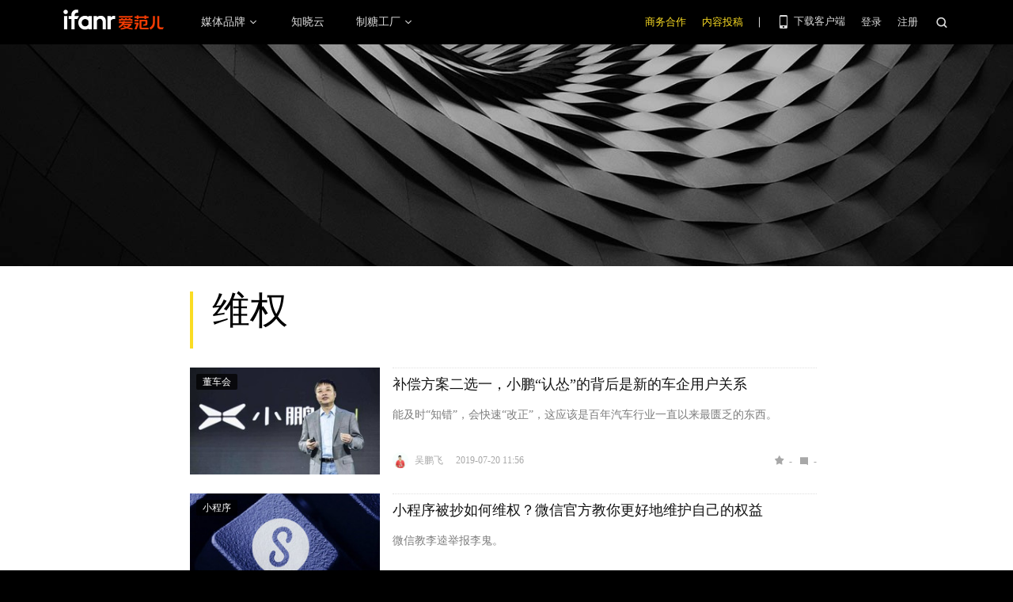

--- FILE ---
content_type: text/css
request_url: https://images.ifanr.cn/wp-content/themes/ifanr-5.0-pc/static/dist/app-85e04f4bc4.min.css?ver=4.9.9
body_size: 41011
content:
@charset "UTF-8";/*! normalize.css v5.0.0 | MIT License | github.com/necolas/normalize.css */html{font-family:sans-serif;line-height:1.15;-ms-text-size-adjust:100%;-webkit-text-size-adjust:100%}body{margin:0}article,aside,footer,header,nav,section{display:block}h1{font-size:2em;margin:.67em 0}figcaption,figure,main{display:block}figure{margin:1em 40px}hr{box-sizing:content-box;height:0;overflow:visible}pre{font-family:monospace,monospace;font-size:1em}a{background-color:transparent;-webkit-text-decoration-skip:objects}a:active,a:hover{outline-width:0}abbr[title]{border-bottom:none;text-decoration:underline;text-decoration:underline dotted}b,strong{font-weight:inherit}b,strong{font-weight:bolder}code,kbd,samp{font-family:monospace,monospace;font-size:1em}dfn{font-style:italic}mark{background-color:#ff0;color:#000}small{font-size:80%}sub,sup{font-size:75%;line-height:0;position:relative;vertical-align:baseline}sub{bottom:-.25em}sup{top:-.5em}audio,video{display:inline-block}audio:not([controls]){display:none;height:0}img{border-style:none}svg:not(:root){overflow:hidden}button,input,optgroup,select,textarea{font-family:sans-serif;font-size:100%;line-height:1.15;margin:0}button,input{overflow:visible}button,select{text-transform:none}[type=reset],[type=submit],button,html [type=button]{-webkit-appearance:button}[type=button]::-moz-focus-inner,[type=reset]::-moz-focus-inner,[type=submit]::-moz-focus-inner,button::-moz-focus-inner{border-style:none;padding:0}[type=button]:-moz-focusring,[type=reset]:-moz-focusring,[type=submit]:-moz-focusring,button:-moz-focusring{outline:1px dotted ButtonText}fieldset{border:1px solid silver;margin:0 2px;padding:.35em .625em .75em}legend{box-sizing:border-box;color:inherit;display:table;max-width:100%;padding:0;white-space:normal}progress{display:inline-block;vertical-align:baseline}textarea{overflow:auto}[type=checkbox],[type=radio]{box-sizing:border-box;padding:0}[type=number]::-webkit-inner-spin-button,[type=number]::-webkit-outer-spin-button{height:auto}[type=search]{-webkit-appearance:textfield;outline-offset:-2px}[type=search]::-webkit-search-cancel-button,[type=search]::-webkit-search-decoration{-webkit-appearance:none}::-webkit-file-upload-button{-webkit-appearance:button;font:inherit}details,menu{display:block}summary{display:list-item}canvas{display:inline-block}template{display:none}[hidden]{display:none}@font-face{font-family:ifanrx;src:url(//at.alicdn.com/t/c/font_63194_wpzzd0a3lc.woff2?t=1713521785752) format("woff2"),url(//at.alicdn.com/t/c/font_63194_wpzzd0a3lc.woff?t=1713521785752) format("woff"),url(//at.alicdn.com/t/c/font_63194_wpzzd0a3lc.ttf?t=1713521785752) format("truetype")}.c-article-comments-item-voting--down,.c-article-comments-item-voting--up,.c-article-comments__submit-shortcut,.c-article-likes__button.is-active,.c-article-likes__button::before,.c-article-nav__header__icon,.c-article-share__button::before,.c-card-author__contact,.c-card-meta__info--comments::before,.c-card-meta__info--like::before,.c-card-meta__info--reply::before,.c-contacts__icon--baidubaijiahao::before,.c-contacts__icon--bilibili::before,.c-contacts__icon--douyin::before,.c-contacts__icon--email::before,.c-contacts__icon--rss::before,.c-contacts__icon--toutiao::before,.c-contacts__icon--twitter::before,.c-contacts__icon--wechat::before,.c-contacts__icon--weibo::before,.c-contacts__icon--xiaohongshu::before,.c-contacts__icon--youtube::before,.c-contacts__icon--zhihu::before,.c-dasheng-sliders__control,.c-featured-slider .slick-next,.c-featured-slider .slick-prev,.c-goto-top-item--app,.c-goto-top-item--contribute,.c-goto-top-item--contribute:hover,.c-goto-top-item--go,.c-goto-top-item--qrcodes,.c-mindstore-widget-vote__icon,.c-player-progress__state,.c-player-screen__content__play,.c-social-bar__icon--comment,.c-social-bar__icon--commentflashnews,.c-social-bar__icon--comments,.c-social-bar__icon--douban,.c-social-bar__icon--email,.c-social-bar__icon--linkedin,.c-social-bar__icon--linkedinFlashnews,.c-social-bar__icon--more,.c-social-bar__icon--qzone,.c-social-bar__icon--reply,.c-social-bar__icon--rss,.c-social-bar__icon--twitter,.c-social-bar__icon--twitterFlashnews,.c-social-bar__icon--wechat,.c-social-bar__icon--wechatFlashnews,.c-social-bar__icon--weibo,.c-social-bar__icon--weiboFlashnews,.c-social-bar__icon--zhihu,.c-video-list__more__link,.c-video-player__chooser__control,.ifanrx{font-family:ifanrx!important;font-size:16px;font-style:normal;-webkit-font-smoothing:antialiased;-moz-osx-font-smoothing:grayscale}.c-player-progress__state--start:before,.ifanrx-play:before{content:"\e60e"}.c-card-author__contact--twitter::before,.c-social-bar__icon--twitter::before,.ifanrx-twitter:before{content:"\e60f"}.ifanrx-close:before{content:"\e61b"}.ifanrx-evernote:before{content:"\e610"}.c-card-author__contact--email::before,.c-social-bar__icon--email::before,.ifanrx-email:before{content:"\e600"}.c-card-author__contact--more::before,.c-social-bar__icon--more::before,.ifanrx-more:before{content:"\e607"}.c-goto-top-item--go::before,.ifanrx-down:before{content:"\e611"}.ifanrx-prev:before{content:"\e61e"}.c-article-nav__header__icon::after,.ifanrx-next:before{content:"\e608"}.ifanrx-jiantou:before{content:"\e62a"}.c-card-author__contact--weibo::before,.c-social-bar__icon--weibo::before,.ifanrx-weibo:before{content:"\e612"}.c-card-author__contact--qzone::before,.c-social-bar__icon--qzone::before,.ifanrx-qzone:before{content:"\e613"}.c-card-author__contact--wechat::before,.c-social-bar__icon--wechat::before,.ifanrx-wechat:before{content:"\e614"}.c-card-author__contact--zhihu::before,.c-social-bar__icon--zhihu::before,.ifanrx-zhihu:before{content:"\e63b"}.c-card-author__contact--reply::before,.c-card-meta__info--reply::before,.c-social-bar__icon--reply::before,.ifanrx-reply:before{content:"\e63a"}.ifanrx-down-bold:before{content:"\e609"}.ifanrx-up-bold:before{content:"\e60a"}.c-card-author__contact--linkedin::before,.c-social-bar__icon--linkedin::before,.ifanrx-linkedin:before{content:"\e615"}.c-card-author__contact--rss::before,.c-social-bar__icon--rss::before,.ifanrx-rss:before{content:"\e616"}.c-card-author__contact--douban::before,.c-social-bar__icon--douban::before,.ifanrx-douban:before{content:"\e617"}.ifanrx-home:before{content:"\e618"}.ifanrx-anonymous-iconfont:before{content:"\e627"}.ifanrx-keyboard:before{content:"\e619"}.c-goto-top-item--qrcodes::before,.ifanrx-qrcode:before{content:"\e61a"}.c-goto-top-item--contribute::before,.ifanrx-xunqiubaodaojia:before{content:"\e628"}.c-goto-top-item--contribute:hover::before,.ifanrx-contribution:before{content:"\e629"}.ifanrx-blog:before{content:"\e602"}.c-dasheng-sliders__control__prev:before,.ifanrx-bordered-left:before{content:"\e603"}.c-player-screen__content__play:before,.ifanrx-bordered-play:before{content:"\e604"}.c-dasheng-sliders__control__next:before,.ifanrx-bordered-right:before{content:"\e605"}.c-player-progress__state--paused:before,.ifanrx-stop:before{content:"\e606"}.ifanrx-buzz:before{content:"\e60b"}.c-card-author__contact--comments::before,.c-card-meta__info--comments::before,.c-social-bar__icon--comments::before,.ifanrx-comments:before{content:"\e60d"}.c-featured-slider .slick-next::before,.c-video-player__chooser__control--right:before,.ifanrx-arrow-right:before{content:"\e61c"}.c-article-comments-item-voting--down::before,.ifanrx-vote-down:before{content:"\e61f"}.c-article-comments-item-voting--up::before,.c-mindstore-widget-vote__icon::before,.ifanrx-vote-up:before{content:"\e620"}.c-article-comments__submit-shortcut::before,.ifanrx-edit:before{content:"\e621"}.c-card-meta__info--like::before,.ifanrx-like:before{content:"\e622"}.ifanrx-jiantoudown:before{content:"\e625"}.c-video-list__more__link::before,.ifanrx-videolist:before{content:"\e626"}.ifanrx-arrowboldl-copy-copy:before{content:"\e638"}.ifanrx-arrowboldl-copy-copy-copy:before{content:"\e632"}.ifanrx-xiaoxi:before{content:"\e630"}.ifanrx-yanzhengma:before{content:"\e62b"}.ifanrx-guanbi2:before{content:"\e62c"}.ifanrx-dongtai:before{content:"\e62d"}.ifanrx-shoucang:before{content:"\e62e"}.ifanrx-tongzhi:before{content:"\e62f"}.ifanrx-qiapian:before{content:"\e631"}.ifanrx-sandaogang:before{content:"\e635"}.ifanrx-liebiao:before{content:"\e636"}.ifanrx-fenhao:before{content:"\e637"}.ifanrx-jiantouxie:before{content:"\e639"}.c-goto-top-item--app::before,.ifanrx-phone:before{content:"\e63c"}.ifanrx-add:before{content:"\e63d"}.ifanrx-duihao:before{content:"\e687"}.ifanrx-rss1:before{content:"\e633"}.ifanrx-twitter1:before{content:"\e634"}.ifanrx-wechat1:before{content:"\e64b"}.ifanrx-weibo1:before{content:"\e64c"}.ifanrx-phone_02:before{content:"\e646"}.ifanrx-search:before{content:"\e688"}.c-contacts__icon--zhihu::before,.ifanrx-footer-zhihu:before{content:"\e63e"}.c-contacts__icon--email::before,.ifanrx-footer-email:before{content:"\e63f"}.c-contacts__icon--rss::before,.ifanrx-footer-rss:before{content:"\e640"}.c-contacts__icon--wechat::before,.ifanrx-footer-wechat:before{content:"\e641"}.c-contacts__icon--twitter::before,.ifanrx-footer-twitter:before{content:"\e642"}.c-contacts__icon--weibo::before,.ifanrx-footer-weibo:before{content:"\e643"}.c-contacts__icon--xiaohongshu::before,.ifanrx-footer-xiaohongshu:before{content:"\e65c"}.c-contacts__icon--bilibili::before,.ifanrx-footer-bilibili:before{content:"\e601"}.c-contacts__icon--douyin::before,.ifanrx-footer-douyin:before{content:"\e60c"}.c-contacts__icon--toutiao::before,.ifanrx-footer-toutiao:before{content:"\e623"}.c-contacts__icon--baidubaijiahao::before,.ifanrx-footer-baidubaijiahao:before{content:"\e61d"}.c-contacts__icon--youtube::before,.ifanrx-footer-youtube:before{content:"\e624"}.ifanrx-biaotiqianyangshi:before{content:"\e644"}.ifanrx-biaotihouyangshi:before{content:"\e645"}.c-article-likes__button.is-active::before,.ifanrx-yishoucang-wenzhang:before{content:"\e647"}.c-article-share__button::before,.ifanrx-fenxiang:before{content:"\e648"}.c-article-likes__button::before,.ifanrx-shoucang-wenzhang:before{content:"\e649"}.c-card-author__contact--comment::before,.c-social-bar__icon--comment::before,.ifanrx-comment:before{content:"\e64a"}.ifanrx-dropdown:before{content:"\e64d"}.ifanrx-shipinjinru:before{content:"\e64e"}.ifanrx-sousuo-sousuolan:before{content:"\e64f"}.ifanrx-guanbi-sousuolan:before{content:"\e650"}.c-featured-slider .slick-prev::before,.c-video-player__chooser__control--left:before,.ifanrx-arrow-left:before{content:"\e651"}.ifanrx-qiapianxiaojiantou:before{content:"\e652"}.ifanrx-link:before{content:"\e653"}.c-card-author__contact--commentflashnews::before,.c-social-bar__icon--commentflashnews::before,.ifanrx-commentflashnews:before{content:"\e654"}.c-card-author__contact--linkedinFlashnews::before,.c-social-bar__icon--linkedinFlashnews::before,.ifanrx-linkedinFlashnews:before{content:"\e655"}.c-card-author__contact--weiboFlashnews::before,.c-social-bar__icon--weiboFlashnews::before,.ifanrx-weiboFlashnews:before{content:"\e656"}.c-card-author__contact--twitterFlashnews::before,.c-social-bar__icon--twitterFlashnews::before,.ifanrx-twitterFlashnews:before{content:"\e657"}.c-card-author__contact--wechatFlashnews::before,.c-social-bar__icon--wechatFlashnews::before,.ifanrx-wechatFlashnews:before{content:"\e658"}.ifanrx-left:before{content:"\e659"}.ifanrx-right:before{content:"\e65a"}.ifanrx-tanglogo:before{content:"\e65b"}.c-article-comments-form-icon-down::before,.ifanrx-arrow-down:before{content:"\e633"}.c-article-comments-form-icon-up::before,.ifanrx-arrow-up:before{content:"\e632"}.c-card{color:inherit;text-decoration:none;outline:0;display:block;background-color:#fff;position:relative;overflow:hidden}.c-card-meta{overflow:hidden;position:relative;text-align:right}.c-card-meta--bottom{position:absolute;bottom:0;left:0;right:0}.c-card-meta__info{margin:0;border:0;outline:0;padding:0;background-color:transparent;color:#b3b3b3;font-size:12px;font-weight:400;line-height:15px}.c-card-meta--darken .c-card-meta__info::before{color:#a9b1be}.c-card-meta--darken .c-card-meta__info:hover::before{color:#878a99}.c-card-meta__info--left{float:left}.c-card-meta__info--comments{float:right;margin-left:10px;color:#b3b3b3;line-height:15px}.c-card-meta__info--comments::before{margin-right:5px;color:#a8a8a8;line-height:15px;font-size:12px}.c-card-meta__info--like{float:right;margin-left:10px;color:#b3b3b3;line-height:15px}.c-card-meta__info--like::before{margin-right:5px;color:#a8a8a8;line-height:15px;font-size:12.5px}.c-card-meta__info--reply{float:right;margin-left:10px;color:#b3b3b3;line-height:15px}.c-card-meta__info--reply::before{margin-right:5px;color:#a8a8a8;line-height:15px;font-size:12px}.c-card-meta__info--like.is-active{color:#f13b03!important}.c-card-meta__info--like.is-active::before{color:#f13b03!important}.c-card--shadowed{box-shadow:0;-webkit-transition:.3s box-shadow ease;transition:.3s box-shadow ease}.c-card--shadowed:hover{box-shadow:0 2px 4px rgba(0,0,0,.1)}.o-grid-row::after{clear:both;content:"";display:table}.o-grid-row__column--1,.o-grid-row__column--10,.o-grid-row__column--11,.o-grid-row__column--12,.o-grid-row__column--2,.o-grid-row__column--3,.o-grid-row__column--4,.o-grid-row__column--5,.o-grid-row__column--6,.o-grid-row__column--7,.o-grid-row__column--8,.o-grid-row__column--9{box-sizing:border-box;float:left;min-height:1px}.o-grid-row__column--1{width:8.33333%}.o-grid-row__column--2{width:16.66667%}.o-grid-row__column--3{width:25%}.o-grid-row__column--4{width:33.33333%}.o-grid-row__column--5{width:41.66667%}.o-grid-row__column--6{width:50%}.o-grid-row__column--7{width:58.33333%}.o-grid-row__column--8{width:66.66667%}.o-grid-row__column--9{width:75%}.o-grid-row__column--10{width:83.33333%}.o-grid-row__column--11{width:91.66667%}.o-grid-row__column--12{width:100%}.o-grid-row__column-offset--1{margin-left:8.33333%}.o-grid-row__column-offset--2{margin-left:16.66667%}.o-grid-row__column-offset--3{margin-left:25%}.o-grid-row__column-offset--4{margin-left:33.33333%}.o-grid-row__column-offset--5{margin-left:41.66667%}.o-grid-row__column-offset--6{margin-left:50%}.o-grid-row__column-offset--7{margin-left:58.33333%}.o-grid-row__column-offset--8{margin-left:66.66667%}.o-grid-row__column-offset--9{margin-left:75%}.o-grid-row__column-offset--10{margin-left:83.33333%}.o-grid-row__column-offset--11{margin-left:91.66667%}.o-grid-row__column-offset--12{margin-left:100%}body{margin:0;padding:0;background-color:#000}.page-body{background-color:#fff}.container{width:100%;min-width:1140px;background-color:#000}.container-middle{max-width:1280px;min-width:1140px;background-color:#fff;margin:0 auto;background:url(../images/ifanr/triangle.svg);background-repeat:no-repeat;background-size:cover;background-position:0 24px;margin-top:-259px;position:relative}.container-headline-middle{max-width:1280px;min-width:1140px;background-color:#fff;margin:0 auto;background:url(../images/ifanr/triangle.svg);background-repeat:no-repeat;background-size:cover;background-position:0 24px;margin-top:-84px;position:relative}.o-wrapper{width:1128px;margin:0 auto;position:relative;overflow:visible}.o-wrapper::after,.o-wrapper::before{content:"";display:block;clear:both}.c-home{padding-bottom:40px;background-color:#fff}.o-wrapper__contents{width:790px;float:left}.o-wrapper__asides{float:right}.o-wrapper--medium{width:800px}.o-full-width{display:block;width:100%}.o-matrix{width:790px;overflow:hidden}.o-matrix--large,.o-matrix--small{width:1120px}.o-matrix--archive{width:800px}.o-matrix__row{width:100%;position:relative;margin:20px 0}.o-matrix__row::after,.o-matrix__row::before{content:'';display:block;clear:both}.o-matrix__row__unit{position:relative;width:268px;height:290px;float:left;margin-right:16px;border:1px solid rgba(0,0,0,.05);overflow:hidden}.o-matrix__row__unit:last-of-type{margin-right:0}.o-matrix__row__unit:hover{box-shadow:0 2px 4px rgba(0,0,0,.1)}.o-matrix__row__unit--1x1{width:268px}.o-matrix--small .o-matrix__row__unit,.o-matrix--small .o-matrix__row__unit--1x1{width:268px}.o-matrix--large .o-matrix__row__unit,.o-matrix--large .o-matrix__row__unit--1x1{width:268px}.o-matrix__row__unit--2x1{width:552px}.o-matrix--large .o-matrix__row__unit--2x1{width:552px}.o-matrix__row__unit--1_5x1{width:50%}.o-matrix--large .o-matrix__row__unit--3_4{width:836px}.o-article-header__author{color:#fff}.o-article-header__author__avatar{display:inline-block;height:auto;box-sizing:content-box;border:1px solid rgba(255,255,255,.6);border-radius:50%;vertical-align:bottom}.o-article-header__author__name{display:inline-block}.single-post .o-article-header__author__name::after{content:'|';display:inline-block;margin-left:5px}.o-archive-header{margin-bottom:10px}.o-archive-content{margin-bottom:30px}.o-scroll-then-fix--fixed{position:fixed;top:0}.o-scroll-then-fix--bottom{position:absolute;bottom:0}.u-block{display:block!important}.u-inline{display:inline-block!important}.u-clearfix{clear:both}.u-text-right{float:right}.clearfix:after,.clearfix:before{content:" ";display:table}.clearfix:after{clear:both}.progress-bar{position:fixed;z-index:4000;top:0;left:-200%;width:200%;height:2px;font-size:0;background:0 0;-webkit-animation:progress-bar-loading 1.1s linear infinite;animation:progress-bar-loading 1.1s linear infinite}.progress-bar .red{width:50%;height:100%;float:right;background-color:#f13b03}@-webkit-keyframes progress-bar-loading{0%{left:-200%}100%{left:0}}@keyframes progress-bar-loading{0%{left:-200%}100%{left:0}}.is-hidden{display:none!important}.is-invisible{visibility:hidden}.o-widget{margin:20px 0 80px}.o-widget__header{background-position:center;background-size:cover;position:relative}.o-widget__header__title{border-left:solid 5px;bottom:15px;font-size:18px;font-weight:400;left:15px;line-height:18px;margin:0;padding:0 0 0 10px;position:absolute}.o-widget__items{list-style:none;padding:0;margin:0;overflow:hidden}.c-appso-download-button--android,.c-appso-download-button--googleplay,.c-appso-download-button--iphone,.c-appso-download-button--mac,.c-appso-download-button--webapp,.c-appso-download-button--windows,.c-appso-download-button--wp,.c-appso-download-hint{background-image:url(../images/appso-sprite.png);background-size:292px 147px}.c-appso-download-hint{background-position:0 0;height:117px;position:absolute;width:88px;z-index:0}.c-appso-download-buttons{margin-bottom:36px;padding:35px 0 0 20px;position:relative}.c-appso-download__buttons .c-appso-download-buttons__button{color:inherit;text-decoration:none;outline:0;border-bottom:0}.c-appso-download-button--android,.c-appso-download-button--googleplay,.c-appso-download-button--iphone,.c-appso-download-button--mac,.c-appso-download-button--webapp,.c-appso-download-button--windows,.c-appso-download-button--wp{border:none;color:#fff;display:inline-block;height:30px}.c-appso-download-button--iphone{background-color:#4d4d4d;background-position:-88px -30px;width:104px}.c-appso-download-button--iphone:hover{background-color:#171717}.c-appso-download-button--android{background-color:#a4c639;background-position:-88px 0;width:100px}.c-appso-download-button--android:hover{background-color:#699a0c}.c-appso-download-button--googleplay{background-color:#40bbc1;background-position:-88px -60px;width:122px}.c-appso-download-button--googleplay:hover{background-color:#0f8992}.c-appso-download-button--wp{background-color:#fa0014;background-position:0 -117px;width:147px}.c-appso-download-button--wp:hover{background-color:#c70014}.c-appso-download-button--windows{background-color:#fa0014;background-position:0 -117px;width:98px}.c-appso-download-button--windows:hover{background-color:#c70014}.c-appso-download-button--mac{background-color:#40bbc1;background-position:-88px -90px;width:80px}.c-appso-download-button--mac:hover{background-color:#0f8992}.c-appso-download-button--webapp{background-color:#40bbc1;background-position:-188px 0;width:104px}.c-appso-download-button--webapp:hover{background-color:#0f8992}.c-archive-header{height:280px;padding:98px 20px 0;position:relative;background-position:center;background-size:cover;color:#fff}.c-archive-header::before{position:absolute;top:0;bottom:0;left:0;right:0;content:'';background-color:rgba(0,0,0,.24)}.c-archive-header__container{margin-top:32px;margin-bottom:24px;padding-left:24px;border-left:4px solid #fadc23}.c-archive-header__title{padding:0;margin:0;font-weight:400;position:relative;font-family:PingFangSC-Medium,"Microsoft Yahei-Bold","Microsoft Yahei";font-size:48px;line-height:1}.c-archive-header__desc{padding:0;margin:0;padding-top:24px;color:#121212;font-family:PingFangSC-Light,"Microsoft Yahei-Light","Microsoft Yahei";font-size:18px;line-height:1}.c-archive-hearder-divider{padding:24px 0;font-size:18px;font-family:PingFangSC-Medium,"Microsoft Yahei-Bold","Microsoft Yahei";color:#a8a8a8;border-top:1px solid #dadada}.c-archive-hearder-divider .c-archive-counter{font-size:18px;color:#f13b03;font-family:PingFangSC-Medium,"Microsoft Yahei-Bold","Microsoft Yahei"}.weixin-caontainer-bg{position:relative;width:100%;height:100%;padding-top:70px;padding-bottom:538px;background:-webkit-linear-gradient(top,#e7ecf1 0,#fff 100%);background:linear-gradient(-180deg,#e7ecf1 0,#fff 100%)}.weixin-container{list-style:none;padding:0;margin:0;position:absolute;top:0;left:50%;width:1200px;height:100%;margin-left:-600px;margin-top:0;padding-top:70px;background:url(../images/decorations/line.png) no-repeat;background-size:700px 100%}.weixin-container .weixin-bg-line{position:relative;top:0;left:0;width:800px;height:100%}.weixin-item{list-style:none;padding:0;margin:0;float:left;width:250px;height:380px;margin-left:40px;border-radius:2px;box-shadow:0 0 1px rgba(0,0,0,.4);text-align:center;color:#373737;background-color:#fff}.weixin-item:first-child{margin-left:0}.weixin-item:hover{cursor:pointer}.weixin-item .app-logo{width:70px;height:70px;margin-top:45px;margin-left:auto;margin-right:auto}.weixin-item .app-name{font-size:16px;margin-top:15px;font-weight:600}.weixin-item .app-weixin-code{font-size:12px;margin-top:3px}.weixin-item .app-qrcode-image{width:105px;height:105px;margin-top:50px;margin-left:auto;margin-right:auto}.weixin-item .app-slogan{font-size:12px;color:#9b9b9b}#ArticleContentMeta{height:67px;margin-top:12px;margin-bottom:24px;border-bottom:1px dotted #dadada}#ArticleContentMeta .c-meta-share__left,#ArticleContentMeta .c-meta-share__right{display:inline-block}#ArticleContentMeta .c-meta-share__left{float:left;overflow:hidden;margin-top:12px}#ArticleContentMeta .c-meta-share__right{float:right}#ArticleContentMeta .c-meta-share__right .c-social-bar--circle .c-social-bar__icon{color:#a8a8a8;border:1px solid #a8a8a8;border-radius:50%;line-height:30px}#ArticleContentMeta .c-meta-share__right .c-social-bar--circle .c-social-bar__icon:before{font-size:16px}#ArticleContentMeta .c-meta-share__right .c-social-bar--circle .c-social-bar__icon:hover.c-social-bar__icon--weibo{color:#f66161;border-color:#f66161}#ArticleContentMeta .c-meta-share__right .c-social-bar--circle .c-social-bar__icon:hover.c-social-bar__icon--weiboFlashnews{color:#f66161;border-color:#f66161}#ArticleContentMeta .c-meta-share__right .c-social-bar--circle .c-social-bar__icon:hover.c-social-bar__icon--wechat{color:#78b338;border-color:#78b338}#ArticleContentMeta .c-meta-share__right .c-social-bar--circle .c-social-bar__icon:hover.c-social-bar__icon--wechatFlashnews{color:#78b338;border-color:#78b338}#ArticleContentMeta .c-meta-share__right .c-social-bar--circle .c-social-bar__icon:hover.c-social-bar__icon--twitter{color:#78b1f2;border-color:#78b1f2}#ArticleContentMeta .c-meta-share__right .c-social-bar--circle .c-social-bar__icon:hover.c-social-bar__icon--twitterFlashnews{color:#78b1f2;border-color:#78b1f2}#ArticleContentMeta .c-meta-share__right .c-social-bar--circle .c-social-bar__icon:hover.c-social-bar__icon--linkedin{color:#287bbc;border-color:#287bbc}#ArticleContentMeta .c-meta-share__right .c-social-bar--circle .c-social-bar__icon:hover.c-social-bar__icon--linkedinFlashnews{color:#287bbc;border-color:#287bbc}#ArticleContentMeta .c-meta-share__right .c-social-bar--circle .c-social-bar__icon:hover.c-social-bar__icon--douban{color:#1f9832;border-color:#1f9832}#ArticleContentMeta .c-meta-share__right .c-social-bar--circle .c-social-bar__icon:hover.c-social-bar__icon--zhihu{color:#056eea;border-color:#056eea}#ArticleContentMeta .c-meta-share__right .c-social-bar--circle .c-social-bar__icon:hover.c-social-bar__icon--qzone{color:#ffc100;border-color:#ffc100}#ArticleContentMeta .c-meta-share__right .c-social-bar--circle .c-social-bar__icon:hover.c-social-bar__icon--comments{color:#fadc23;border-color:#fadc23}#ArticleContentMeta .c-meta-share__right .c-social-bar--circle .c-social-bar__icon:hover.c-social-bar__icon--comment{color:#f13b03;border-color:#f13b03}#ArticleContentMeta .c-meta-share__right .c-social-bar--circle .c-social-bar__icon:hover.c-social-bar__icon--rss{color:#ff9200;border-color:#ff9200}#ArticleContentMeta .c-meta-share__right .c-social-bar--circle .c-social-bar__icon:hover.c-social-bar__icon--email{color:#677491;border-color:#677491}#ArticleContentMeta .c-meta-share__right .c-social-bar--circle .c-social-bar__icon:hover.c-social-bar__icon--more{color:#677491;border-color:#677491}#ArticleContentMeta .c-meta-share__right .c-social-bar--circle .c-social-bar__icon:hover.c-social-bar__icon--reply{color:#f13b03;border-color:#f13b03}#ArticleContentMeta .c-meta-share__right .c-social-bar--circle .c-social-bar__icon:hover.c-social-bar__icon--commentflashnews{color:#f13b03;border-color:#f13b03}#ArticleContentMeta .c-article-count{float:left;margin-top:12px;margin-right:16px;font-family:PingFangSC-Semibold,"Microsoft Yahei-Bold","Microsoft Yahei";font-size:12px;color:#a8a8a8}#ArticleContentMeta .c-article-count p{font-size:16px;color:#121212}#ArticleContentMeta .social-bar--horizontal_divider{margin:10px 24px 0 14px}.c-article-header-meta{font-size:14px;color:#fff}.c-article-header-meta__category{font-family:PingFangSC-Semibold,"Microsoft Yahei-Bold","Microsoft Yahei";font-size:16px;line-height:22px;color:#f13b03}.c-article-header-meta__time{font-family:PingFangSC-Semibold,"Microsoft Yahei-Bold","Microsoft Yahei";font-size:12px;line-height:17px;color:#a8a8a8}.article-next-nav{width:100%;height:65px;margin:0 auto;position:fixed;top:0;z-index:30}.article-next-nav a,.article-next-nav span{padding:0;margin:0;font-weight:400;display:inline-block}.article-next-nav p{padding:0;margin:0;font-weight:400}.article-next-nav .article-nav-container{position:relative;margin:0 auto;overflow:hidden}.article-next-nav .logo{position:absolute;left:0;top:10px;display:inline-block;width:40px;height:40px;background-size:100%}.article-next-nav .a-next-item{float:left;padding-left:8px;height:65px;border-left:1px solid #e5e5e5}.a-nav-content{float:left;min-height:100%;overflow:hidden;margin-top:8px}.a-nav-content .a-nav-current-info{width:720px;margin-left:60px}.a-nav-content .a-nav-current-info>span{width:500px;white-space:normal;height:44px;font-size:16px;margin-left:16px;overflow:hidden;color:#3a3a3a}.a-nav-current-info{float:right;overflow:hidden}.a-nav-current-info img{width:72px;height:48px;line-height:1;vertical-align:top}.a-nav-current-info span{font-family:PingFangSC-Regular,"Microsoft Yahei-Regular","Microsoft Yahei";line-height:22px}.next-item__info{padding-top:8px}.next-item-tips{display:inline-block;padding-left:20px}.next-item-tips p{color:#f13b03}.next-item-tips p:after{content:''}.next-item-tips .arrow-right{color:#f13b03;line-height:26px;overflow:inherit}.next-item-tips span{max-width:260px;overflow:hidden;white-space:nowrap;text-overflow:ellipsis;font-size:13px;color:#7d7d7d}.article-nav-container,.article-next-nav{background-color:#fff}.article-nav-container{width:1240px}.logo{background-image:url(../images/ifanr/ifanr-article-default-logo.svg)}.a-next-item{margin-left:70px}.article-next-nav__narrow .article-nav-container{width:960px}.article-next-nav__narrow .a-nav-current-info{width:400px;margin-left:80px}.article-next-nav__narrow .a-nav-current-info>span{width:290px}.article-next-nav__narrow .a-next-item{margin-left:30px}.article-next-nav__night .article-nav-container,.article-next-nav__night .article-next-nav{background-color:#000;overflow:hidden}.article-next-nav__night .article-next-nav{opacity:.8}.article-next-nav__night .logo{background-image:url(../images/ifanr/ifanr-feature-logo.svg)}.article-next-nav__night .a-nav-current-info span{color:#fff}.article-next-nav__night .article-next-nav{border-left:1px solid rgba(255,255,255,.12)}.article-collection--card .widget-container{overflow:hidden}.article-collection--card .widget-container .widget-zone{float:right;width:268px;height:596px;background-color:#fff;overflow:hidden}.article-collection--card .collection-zone{float:left;width:836px}.article-collection--card .collection-zone div:nth-child(3n){margin-right:0}.article-collection--card .collection-list div:nth-of-type(4n){margin-right:0}.article-collection--list{font-size:0}.article-collection--list .collection-sidebar{position:relative;display:inline-block;width:324px;margin:0 4px 0 -2px;padding-left:4px;background:#fff;z-index:5}.article-collection--list .collection-sidebar .widget-container{position:relative}.article-collection--list .ads-container .ad-item{display:block;width:100%;height:290px;margin-top:16px;position:relative}.article-collection--list .ads-container .ad-item span{position:absolute;top:14px;left:23px;color:#fff}.article-collection--list .collection-container{position:relative;display:inline-block;vertical-align:top;background:#fff;width:795px;margin-left:4px;z-index:10}.article-collection--list .collection-list{width:720px}.article-collection--list .collection-list .article-large-image-item:first-child{height:376px;padding-top:0}#articles-collection .article-large-image-item{padding-bottom:0}#articles-collection .article-large-image-item .article-box{bottom:0}.c-article-comments{margin-top:20px;background-color:#fff;font-size:15px;line-height:24px;color:#121212}.c-article-comments__hint{display:-webkit-box;display:-ms-flexbox;display:flex;margin:70px 0;text-align:center;-webkit-box-align:center;-ms-flex-align:center;align-items:center}.c-article-comments__hint>span{display:inline-block;color:#666;font-size:13px;font-weight:700;-webkit-box-flex:1;-ms-flex:1;flex:1}.c-article-comments__hint::after,.c-article-comments__hint::before{content:"";-webkit-box-flex:3;-ms-flex:3;flex:3;background-color:#ededed;height:1px}.c-article-comments__hint.is-hidden{display:none}.c-article-comments__body.is-hidden{display:none}.c-comment-label{float:right;display:-webkit-box;display:-ms-flexbox;display:flex;-webkit-box-align:center;-ms-flex-align:center;align-items:center;-webkit-box-pack:justify;-ms-flex-pack:justify;justify-content:space-between;width:80px;height:32px;line-height:32px;border-radius:16px;background-color:#efefef;font-size:12px;border:1px solid #efefef}.c-card-category.c-article-comments__headline{display:inline-block;font-family:PingFangSC-Medium,"Microsoft Yahei-Bold","Microsoft Yahei";font-size:16px;line-height:16px;color:#4c4c4c;padding-left:24px}.c-card-category.c-article-comments__headline:before{content:'';display:inline-block;top:2px;background-image:url(../images/icon/component-icon.svg);width:16px;height:16px}.c-article-comments__list{list-style:none;padding:0;margin:0;padding-top:30px;padding-bottom:10px}.c-article-comments__list>li{margin-bottom:48px}.form-in-comments-state{padding:20px 0;margin-top:8px!important}.anonymous-publish-in-comments-state{margin-left:50px!important}.c-article-comments-item{display:-webkit-box;display:-ms-flexbox;display:flex}.c-article-comments-item p{padding:0;margin:0;color:#333;font-size:14px;line-height:20px}.c-article-comments-item.is-hidden{display:none}.c-article-comments-item a{color:inherit;text-decoration:none;outline:0;color:#7d7d7d}.c-article-comments-item .c-article-comments-child-list{padding-right:16px}.c-article-comments-item .c-article-comments-child-list .c-article-comments-form__textarea.is-focus .c-article-comments-form__input:focus{border:1px solid #dadada;background-color:#fcfcfc;box-shadow:none;outline:0}.c-article-comments-replies-item__load-more{border:none;background:0 0;padding:0 0 16px 16px;color:#7f7f7f;font-size:12px;cursor:pointer}.c-article-comments-replies-item__load-more:focus{outline:0}.c-article-comments-replies-item__load-more i{font-size:10px;margin-left:7px}.is-collapse .c-article-comments-replies-item__content{overflow:hidden;text-overflow:ellipsis;display:-webkit-box;-webkit-line-clamp:2;-webkit-box-orient:vertical}.is-collapse .c-article-comments-item__footer{display:none}.c-article-comments-replies-item__content{margin-top:16px}.c-article-comments-item__content{margin-top:12px;overflow:hidden}.is-high .c-article-comments-item__content{padding:0 5px;margin:9px 0}.is-high .c-article-comments-item__content p{background-color:#fef1e9;display:inline;box-shadow:5px 0 0 #fef1e9,-5px 0 0 #fef1e9;padding:3px 0;line-height:25px}.is-high .c-article-comments-item__content p::before{display:block;content:""}.c-article-comments-item__footer{display:-webkit-box;display:-ms-flexbox;display:flex;-webkit-box-align:center;-ms-flex-align:center;align-items:center;-webkit-box-pack:justify;-ms-flex-pack:justify;justify-content:space-between;color:#a8a8a8}.c-article-comments-item__footer .c-article-comments-item__footer-r{position:relative}.c-article-comments-item__hint{display:none;margin:9px 0;background-color:#f5f5f5;border-radius:3px;color:#999;font-size:14px;text-align:center;line-height:30px;cursor:pointer}.c-article-comments-item__hint--secondary{background:0 0;border-radius:0;text-align:left;line-height:12px}.c-article-comments-item__hint--secondary>span{color:#999;font-size:12px;display:inline-block;border-bottom:1px solid #ccc;padding-bottom:1px}.is-negative .c-article-comments-item__hint{display:block}.is-negative .c-article-comments-item__content{display:none}.is-viewed .c-article-comments-item__hint{display:none}.is-viewed .c-article-comments-item__content{display:block}.c-article-comments-item__avatar{width:40px;height:40px;border-radius:50%;margin-right:8px}.c-article-comments-item__info{width:672px}.js-article-comments-post-form{width:100%}.c-single-video__main__content .c-article-comments-item__info{width:656px}.c-article-comments--medium .c-article-comments-item__info{width:655px}#c-article-comments-feature .c-article-comments--medium .c-article-comments-item__info{width:750px}.c-article-comments-item.js-article-comments-post-field .c-article-comments-item__info{width:100%!important}.c-article-comments-item__name{display:inline-block;color:#121212;font-size:13px;font-family:PingFangSC-Medium,"Microsoft Yahei-Bold","Microsoft Yahei";margin-right:8px;line-height:1}.c-article-comments-item__name>a{color:#7d7d7d;font-family:PingFangSC-Medium,"Microsoft Yahei-Bold","Microsoft Yahei";font-size:14px;margin-left:16px;margin-right:8px}.c-article-comments-item__meta{color:#a8a8a8;font-size:12px;line-height:1}.c-article-comments-item__reply{margin:0;border:0;outline:0;padding:0;background-color:transparent;font-size:14px;color:#a8a8a8;cursor:pointer}.c-article-comments-item__reply::before{margin-right:5px;font-size:16px}.c-article-comments-item__footer{margin-top:16px;color:#a8a8a8}.c-article-comments-item__footer.mgb16{margin-bottom:16px}.c-article-comments-item__footer:not(.mgb16)+.c-article-comments-form{margin-top:16px}.c-article-comments-item__footer .c-article-comments-item__report{cursor:pointer;font-size:15px}.c-article-comments-replies__item__wrapper .c-article-comments-item__reply{margin-bottom:0}.c-article-comments-item-voting{margin:0;border:0;outline:0;padding:0;background-color:transparent;font-size:14px;cursor:pointer;margin-left:35px;margin-right:0;color:#a8a8a8}.c-article-comments-item-voting::before{font-size:9px;margin-right:5px;vertical-align:middle}.c-article-comments-item-voting.has-voted{color:#f13b03}.c-article-comments-item-voting--up:hover{color:#f13b03}.c-article-comments-item-voting--up:hover:before{color:#f13b03}.c-article-comments-item-voting--up.has-voted{color:#f13b03}.c-article-comments-item-voting--up.has-voted::before{color:#f13b03}.c-article-comments-item-voting--down:hover{color:#f13b03}.c-article-comments-item-voting--down:hover:before{color:#f13b03}.c-article-comments-item-voting--down.has-voted{color:#f13b03}.c-article-comments-item-voting--down.has-voted::before{color:#f13b03}.c-article-comments-replies{list-style:none;padding:0;margin:0;padding-left:16px}.c-article-comments-replies p{padding:0;margin:0;margin:9px 0 5.5px;font-size:14px;line-height:21px}.c-article-comments-replies__item{border-bottom:.5px solid #e7e7e7}.c-article-comments-replies__item:last-of-type{border:0}.c-article-comments-replies__content{background:#f9f9f9;border-radius:8px}.c-article-comments-replies__item__wrapper{padding:16px 0}.c-article-comments-replies__item__wrapper .c-article-comments-item-voting--down{margin-right:2px}.c-article-comments-item__header{display:-webkit-box;display:-ms-flexbox;display:flex;-webkit-box-align:center;-ms-flex-align:center;align-items:center;-webkit-box-pack:justify;-ms-flex-pack:justify;justify-content:space-between}.c-article-comments-item__header .c-article-comments-item__header__l{display:-webkit-box;display:-ms-flexbox;display:flex;-webkit-box-align:center;-ms-flex-align:center;align-items:center}.c-article-comments-replies-item__avatar{width:24px;height:24px;border-radius:50%;margin-right:8px}.c-article-comments-replies__reply{min-width:0;border:0;font-size:14px;line-height:1}.c-article-comments-replies__reply:hover{background-color:inherit}.c-article-comments-replies__item.is-replied .c-article-comments-item-voting,.c-article-comments-replies__item.is-replied .c-article-comments-replies__reply{visibility:hidden}.c-article-comments-report-form{position:absolute;top:-350px;right:-30px;z-index:10;width:270px;height:320px;background-color:#fff;box-shadow:0 2px 6px 0 rgba(0,0,0,.16);padding:20px 16px}.c-article-comments-report-form:before{content:'';display:inline-block;vertical-align:middle;position:absolute;bottom:-10px;right:30px;border-style:solid;border-width:10px;border-color:#fff #fff transparent transparent;-webkit-transform:rotate(135deg);transform:rotate(135deg);box-shadow:2px -2px 4px rgba(0,0,0,.16)}.c-article-comments-report-form .c-article-comments-report-form__content{display:-webkit-box;display:-ms-flexbox;display:flex;-webkit-box-orient:vertical;-webkit-box-direction:normal;-ms-flex-direction:column;flex-direction:column}.c-article-comments-report-form .c-article-comments-report-form__content label{line-height:50px;border-bottom:.5px solid #e7e7e7}.c-article-comments-report-form .c-article-comments-report-form__content label:last-child{border-bottom:none}.c-article-comments-report-form .c-article-comments-report-form__content input{margin-right:10px}.c-article-comments-report-form .c-article-comments-report-form__title{margin-bottom:10px;color:#121212;font-family:PingFangSC-Medium}.c-article-comments-report-form .c-article-comments-report-form__btn{text-align:right;margin-top:10px}.c-article-comments-report-form .c-article-comments-report-form__btn button{width:80px;height:32px;border-radius:2px;background-color:#ffe962;border:none;outline:0}.c-article-comments-form{padding:0;padding-left:1px;margin-bottom:16px}.c-article-comments-form--reply{margin-bottom:16px}.c-article-comments-form--reply .c-article-comments-form-left{display:none}.c-article-comments-form--reply .c-article-comments-form__headline{position:relative;height:40px}.c-article-comments-form--reply .c-article-comments-form__headline .c-article-comments-form__close{position:absolute;top:0}.c-article-comments-form--reply .c-article-comments-form__head-in-comment-state{height:20px;overflow:hidden}.c-article-comments-form--reply .c-article-comments-form__textarea::after,.c-article-comments-form--reply .c-article-comments-form__textarea::before{display:none}.c-article-comments-form__headline{padding:0;margin:0;font-weight:400;margin-top:-13px}.c-article-comments-form__head{margin-top:5px;padding-right:10px}.c-article-comments-form-left__avatar{width:30px;height:30px;border-radius:50%;margin-top:-5px;margin-right:12px;vertical-align:top}.c-article-comments-form-button{margin:0;border:0;outline:0;padding:0;background-color:transparent;background-color:transparent;cursor:pointer;font-size:14px}.c-article-comments-form__username{display:inline-block;font-size:16px;font-family:PingFangSC-Medium,"Microsoft Yahei-Bold","Microsoft Yahei";color:#121212}.c-article-comments-form-tips{color:#b3b3b3;display:inline-block;font-size:16px;vertical-align:29px!important;margin-left:-10px}.c-article-comments-form-icon-down::before{font-size:6px;color:#a9b1be}.c-article-comments-form-icon-up::before{font-size:6px;color:#a9b1be}.c-article-comments-form-vertical-align{height:65px;line-height:65px}.c-article-comments-form__close{margin:0;border:0;outline:0;padding:0;background-color:transparent;display:inline-block;line-height:16px;cursor:pointer;margin-top:10px;color:#f13b03;font-family:PingFangSC-Regular,"Microsoft Yahei-Regular","Microsoft Yahei";font-size:14px}.c-article-comments-form__input{margin:0;border:0;outline:0;padding:0;background-color:transparent;-webkit-appearance:none;color:#333;font-size:14px;display:block;min-width:250px;margin-bottom:10px;padding:6px;background-color:#fff;border:1px solid #dadada;border-radius:3px}.c-article-comments-form__input:focus{border:1px solid #83b0f3;box-shadow:0 0 6px rgba(2,40,128,.25)}.c-article-comments-form__input:last-of-type{margin-bottom:16px}.c-article-comments-form__input--textarea{position:relative;width:100%;height:86px;z-index:9;resize:none;padding-left:10px;padding-top:10px}.c-article-comments-form .c-article-comments-form__input--textarea--box{display:-webkit-box;display:-ms-flexbox;display:flex;padding:24px 20px;background:#f9f9f9;border-radius:3px;background-color:#f9f9f9;border:1px solid #f1f1f1}.c-article-comments__list .c-article-comments-form .c-article-comments-form__input--textarea--box{padding:16px}.c-article-comments-form .c-article-comments-form__input--textarea{width:100%;border:none;background:0 0;height:82px;padding:0;margin:0;color:#121212}.c-article-comments-form .c-article-comments-form__input--textarea:focus{box-shadow:none}.c-article-comments-form.unauthenticate .c-article-comments-form__input--textarea{height:86px;padding:0}.c-article-comments-form__textarea{position:relative;z-index:9}.c-article-comments-form__textarea.is-focus::after{border-right-color:#83b0f3;color:#333}.c-article-comments-form__textarea.is-focus .c-article-comments-form__input{color:#333}.c-article-comments-form__textarea.is-focus .c-article-comments-form__input:focus{border:1px solid #a8a8a8;border-radius:2px;background-color:#fff;box-shadow:none;outline:0}.c-article-comments-form__textarea::after{position:absolute;top:6px;display:block;width:0;height:0;left:-14px;border:9px solid transparent;border-right-color:#e1e3e5;z-index:10}.c-article-comments-form__textarea::before{top:9px;left:-10px;border:6px solid transparent;border-right-color:#fff;z-index:10}.c-article-comments-form__notifier{color:#a8a8a8;font-size:14px;cursor:pointer}.c-article-comments-form__notifier>input{line-height:1;margin-right:6px}.c-article-comments-form__user{display:none}.c-article-comments-form.is-unauthenticated .c-article-comments-form__placeholder{display:block;position:absolute;top:24px;left:62px;z-index:10;color:#6b6b6b}.c-article-comments-form.is-unauthenticated .c-article-comments-form__placeholder a{color:#f13b03;cursor:pointer}.c-article-comments-form:not(.is-unauthenticated) .c-article-comments-form__placeholder{display:none}.c-article-comments-form__submit{margin:0;border:0;outline:0;padding:0;background-color:transparent;display:inline-block;min-width:80px;cursor:pointer;font-family:PingFangSC-Medium,"Microsoft Yahei-Bold","Microsoft Yahei";background-color:#fadc23;border-radius:2px;color:#121212;font-size:14px;line-height:35px;width:80px;height:32px;line-height:32px;margin-left:25px}.c-article-comments-form__submit:hover{background-color:#ffe962}.c-article-comments-form__cancel{border:none;outline:0;background:0 0}.c-article-comments__nav{margin:30px 0 24px}.c-article-comments__nav button{margin:0;border:0;outline:0;padding:0;background-color:transparent;font-size:14px;color:#a8a8a8;cursor:pointer;width:40px}.c-article-comments__nav button.is-active{width:40px;height:30px;border-radius:15px;text-align:center;background-color:#fff}.c-article-comments__nav button.is-active,.c-article-comments__nav button:hover{color:#3a3a3a}.c-article-comments__submit-shortcut{color:inherit;text-decoration:none;outline:0;float:right;display:inline-block;min-width:80px;line-height:33px;margin-bottom:45px;font-size:13px;text-align:center;border-radius:2px;background-color:#fadc23;color:#121212}.c-article-comments__submit-shortcut:hover{background-color:#ffe962}.c-article-comments__submit-shortcut::before{color:#121212;font-size:13px;margin-right:7px;vertical-align:bottom}.c-article-comments-item__load-more{text-align:center}.c-article-comments__view-all{color:inherit;text-decoration:none;outline:0;display:inline-block;padding:7px 18px;margin-bottom:50px;border:1px solid #dadada;border-radius:2px;text-align:right;line-height:1.2;font-size:14px;font-family:PingFangSC-Medium,"Microsoft Yahei-Bold","Microsoft Yahei";color:#7d7d7d;background:#fff;cursor:pointer}.c-article-comments__view-all:disabled{display:none;background:#fff}.c-article-comments-form__bottom-wrap{margin-top:24px;display:-webkit-box;display:-ms-flexbox;display:flex;-webkit-box-pack:justify;-ms-flex-pack:justify;justify-content:space-between;-webkit-box-align:center;-ms-flex-align:center;align-items:center}.c-article-comments-form__toast{position:absolute;box-sizing:border-box;top:-52px;right:0;padding:8px 16px!important;border-radius:4px;background-color:rgba(0,0,0,.6);z-index:10;display:none}.c-article-comments-form__toast p{margin:0;padding:0;color:#fff}.c-article-comments-close-reply-form{display:none}.c-article-title{padding:0;margin:0;font-weight:400;color:#333;font-size:24px;font-weight:700;line-height:32px}.c-article-content{margin:0 auto}.c-article-content--medium{width:800px}.c-article-content--featured{width:960px}.c-article-header{position:relative;background-position:center;background-size:cover}.c-article-header .c-article-header__author,.c-article-header .c-article-header__social{position:absolute;bottom:0}.c-article-header--featured .c-article-header__title{margin-top:26px;font-size:42px;font-weight:700;line-height:50px}.c-article-header__title{color:#fff;padding:0;margin:0;font-weight:400}.c-article-header__author,.c-article-header__social{position:absolute;bottom:0}.c-article-header__author{left:0;font-size:16px}.c-article-header__author__avatar{width:28px;margin-right:5px;line-height:28px}.c-article-header__author__name-link{color:inherit;text-decoration:none;outline:0}.c-article-header__author__name{line-height:32px}.c-article-header__social{right:0}.article-item .video-play-btn{position:absolute;z-index:30;top:50%;left:50%;display:none;-webkit-transition:all .6s ease-in-out;transition:all .6s ease-in-out;text-align:center;color:#fff;border-radius:50%;background-color:#ef2f11}.article-item .video-play-btn:hover{-webkit-transform:scale(1.06);transform:scale(1.06)}.article-item .video-play-btn:before{float:left;-webkit-transform:translateX(19px);transform:translateX(19px)}.article-item .article-label{position:absolute;z-index:20;top:8px;left:8px;padding:0 8px;font-size:1.2rem;line-height:20px;color:#fff;border-radius:2px;background-color:rgba(0,0,0,.72)}.article-item .ifanrx-like,.article-item .ifanrx-reply{cursor:pointer}.article-item .ifanrx-like::after,.article-item .ifanrx-like::before,.article-item .ifanrx-reply::after,.article-item .ifanrx-reply::before{font-family:ifanrx!important}.article-item .ifanrx-like.is-active::before{color:#c72b10!important}.article-item.article-item--card.article-item--video{color:#fff;border:none;background-color:#000}.article-item.article-item--card.article-item--video h3{color:rgba(255,255,255,.8)}.article-item.article-item--card.article-item--video .video-play-btn{display:block;width:50px;height:50px;margin-top:-75px;margin-left:-25px;font-size:1.8rem;line-height:50px}.article-item.article-item--card.article-item--video .video-play-btn:before{-webkit-transform:translateX(19px);transform:translateX(19px)}.article-item.article-item--card.article-item--video .article-meta span:before{color:rgba(255,255,255,.6)}.article-item .article-link{z-index:10}.article-item h3{margin:0;color:#333}.article-item .article-meta{color:#999}.article-item .article-meta span{font-size:1.2rem}.article-item .article-meta span:before{margin-right:6px;color:#a8a8a8}.article-item .article-meta .like-count:before{font-size:1.25rem;vertical-align:1px}.article-item .article-meta .text-link{position:relative;margin-left:6px}.article-item .article-meta .float-right{float:right}.article-item .article-item-like--rec{margin-left:0!important}.article-item--card{position:relative;float:left;width:232px;margin-right:11px;margin-bottom:16px;border:1px solid rgba(0,0,0,.05);background-color:#fff}.article-item--card:nth-of-type(3n){margin-right:0}.article-item--card .article-image{height:160px}.article-item--card .jiong-image{height:100%}.article-item--card h3{overflow:hidden;text-overflow:ellipsis;display:-webkit-box;-webkit-line-clamp:2;-webkit-box-orient:vertical;height:50px;padding:8px 0;font-size:13px;font-weight:400;line-height:20px}.article-item--card time{float:left;display:inline-block;padding:0 0 0 10px;font-size:1.2rem;color:#999}.article-item--card .article-meta{position:relative;z-index:100;float:right;text-align:right}.article-item--list{position:relative;overflow:hidden;height:135px;margin-bottom:24px;background-color:#fff}.article-item--list .article-image{position:relative;float:left;overflow:hidden;width:240px;height:135px}.article-item--list .article-image .article-link{width:100%;height:100%;overflow:hidden;-webkit-transition:.6s;transition:.6s;-webkit-transform:scale(1);transform:scale(1);background-repeat:no-repeat;background-size:cover;background-position:center}.article-item--list .article-image .article-link:hover{-webkit-transition:.6s;transition:.6s;-webkit-transform:scale(1.06);transform:scale(1.06)}.article-item--list.article-item--dasheng{height:auto!important}.article-item--list.article-item--video .video-play-btn{display:block;width:40px;height:40px;margin-top:-20px;margin-left:-20px;font-size:1.5rem;line-height:40px}.article-item--list.article-item--video .video-play-btn:before{-webkit-transform:translateX(15px);transform:translateX(15px)}.article-item--list .article-info{position:relative;overflow:hidden;height:135px;margin-right:8px;margin-left:256px;border-top:1px dotted #e0e0e0}.article-item--list h3{max-width:530px;overflow:hidden;white-space:nowrap;text-overflow:ellipsis;overflow:hidden;text-overflow:ellipsis;display:-webkit-box;-webkit-line-clamp:2;-webkit-box-orient:vertical;min-height:25px;max-height:50px;margin:8px 0 16px 0;font-family:PingFangSC-Medium,"Microsoft Yahei-Bold","Microsoft Yahei";font-size:18px;font-weight:400;white-space:normal}.article-item--list h3 a{color:#121212}.article-item--list h3 a:hover{color:#ef2f11}.article-item--list .article-summary{overflow:hidden;text-overflow:ellipsis;display:-webkit-box;-webkit-line-clamp:1;-webkit-box-orient:vertical;height:20px;font-size:1.4rem;line-height:20px;color:#7d7d7d}.article-item--list .article-meta{position:absolute;right:0;bottom:8px;left:0;height:20px;font-size:1.2rem;line-height:20px;color:#a8a8a8}.article-item--list .article-meta .author-info{position:relative;float:left;margin-right:16px;padding-left:28px}.article-item--list .article-meta .author-info span{display:inline-block;margin-left:0}.article-item--list .article-meta .author-info img{position:absolute;top:0;left:0;width:20px;height:20px;border-radius:50%}.article-item--list .article-meta time{display:inline-block;font-size:1.2rem}.article-item--list .article-meta .article-comment{float:right}.article-item--list .article-meta .category{padding:2px 6px;border:1px solid #a8a8a8;border-radius:2px;font-size:1.5rem}.article--large{margin-bottom:40px}.article--large .link__container{width:100%;height:315px;position:relative;overflow:hidden;margin-bottom:20px}.article--large .link{display:block;position:absolute;top:0;left:0;width:100%;height:100%;-webkit-transition:.6s;transition:.6s;-webkit-transform:scale(1);transform:scale(1);background-repeat:no-repeat;background-size:cover;background-position:center}.article--large .link:hover{-webkit-transition:.6s;transition:.6s;-webkit-transform:scale(1.06);transform:scale(1.06)}.article--large .category{position:absolute;top:20px;right:20px;padding:2px 6px;border:1px solid #a8a8a8;border-radius:2px;font-size:1.5rem;font-weight:700;color:#a8a8a8;z-index:10}.article--large .title{font-size:2rem;font-weight:600;color:#121212}.url--small{margin-bottom:40px}.url--small .link__container{width:100%;height:180px;position:relative;overflow:hidden}.url--small .link{display:block;position:absolute;top:0;left:0;width:100%;height:100%;-webkit-transition:.6s;transition:.6s;-webkit-transform:scale(1);transform:scale(1);background-repeat:no-repeat;background-size:cover;background-position:center}.url--small .link:hover{-webkit-transition:.6s;transition:.6s;-webkit-transform:scale(1.06);transform:scale(1.06)}.url--small .category{position:absolute;top:20px;right:20px;padding:2px 6px;border:1px solid #a8a8a8;border-radius:2px;font-size:1.5rem;font-weight:700;color:#a8a8a8;z-index:10}.url--large{margin-bottom:40px}.url--large .link__container{width:100%;height:315px;position:relative;overflow:hidden}.url--large .link{display:block;position:absolute;top:0;left:0;width:100%;height:100%;-webkit-transition:.6s;transition:.6s;-webkit-transform:scale(1);transform:scale(1);background-repeat:no-repeat;background-size:cover;background-position:center}.url--large .link:hover{-webkit-transition:.6s;transition:.6s;-webkit-transform:scale(1.06);transform:scale(1.06)}.url--large .category{position:absolute;top:20px;right:20px;padding:2px 6px;border:1px solid #a8a8a8;border-radius:2px;font-size:1.5rem;font-weight:700;color:#a8a8a8;z-index:10}.video-cover--large{height:405px;margin-bottom:40px;position:relative}.video-cover--large .video{width:100%;height:100%}.video-cover--large .mask{display:block;width:100%;height:100%;position:absolute;top:0;left:0;cursor:pointer;z-index:1}.video-cover--large .category{position:absolute;top:20px;right:20px;padding:2px 6px;border:1px solid #a8a8a8;border-radius:2px;font-size:1.5rem;font-weight:700;color:#a8a8a8;z-index:10}.video-cover--large .mute-btn{width:30px;height:30px;position:absolute;bottom:20px;right:20px;z-index:11;cursor:pointer;background-image:url(../images/ifanr/vol-off.png);background-repeat:no-repeat;background-size:cover;background-position:center}.video-cover--large .mute-btn--muted{background-image:url(../images/ifanr/vol-on.png)}.article-large-image-item{position:relative;width:100%;height:437px;margin-bottom:24px;padding-top:16px;padding-bottom:16px}.article-large-image-item .article-image{position:relative;overflow:hidden;width:100%;height:100%;background-color:#000}.article-large-image-item .article-image .article-link{position:absolute;width:100%;height:100%;top:0;left:0;overflow:hidden;-webkit-transition:.6s;transition:.6s;-webkit-transform:scale(1);transform:scale(1);background-repeat:no-repeat;background-size:cover;background-position:center}.article-large-image-item .article-image .article-link:hover{-webkit-transition:.6s;transition:.6s;-webkit-transform:scale(1.06);transform:scale(1.06)}.article-large-image-item .article-box{background-color:rgba(0,0,0,.6);position:absolute;bottom:16px;width:100%;color:#fff;background-color:rgba(0,0,0,.6);padding-top:24px;display:table-cell;vertical-align:bottom}.article-large-image-item .article-box .article-title{overflow:hidden;text-overflow:ellipsis;display:-webkit-box;-webkit-line-clamp:2;-webkit-box-orient:vertical;max-height:64px;padding:0 24px;font-size:2.4rem;font-weight:400;line-height:32px;color:#fff;margin:0}.article-large-image-item .article-box .article-title>a{color:#fff}.article-large-image-item .article-box .article-author{width:100%;padding:24px;font-size:1.6rem;line-height:22px;color:#fff}.article-large-image-item .article-box .article-author .article-author-info{position:relative;display:inline-block}.article-large-image-item .article-box .article-author .avator{float:left;display:block;width:20px;height:20px;margin:2px 0;border-radius:50%;background-size:cover}.article-large-image-item .article-box .article-author .author{padding:0 16px 0 8px}.article-large-image-item .article-box .article-author .article-comment{position:absolute;right:0;display:inline-block}.article-large-image-item .article-box .article-author .article-comment .ifanrx-like,.article-large-image-item .article-box .article-author .article-comment .ifanrx-reply{float:right;margin-right:24px;cursor:pointer}.article-large-image-item .article-box .article-author .article-comment .ifanrx-like::after,.article-large-image-item .article-box .article-author .article-comment .ifanrx-like::before,.article-large-image-item .article-box .article-author .article-comment .ifanrx-reply::after,.article-large-image-item .article-box .article-author .article-comment .ifanrx-reply::before{margin-right:8px;font-family:ifanrx!important}.article-large-image-item .article-box .article-author .article-comment .ifanrx-like.is-active::before{color:#c72b10!important}.left{display:inline-block;width:240px;height:160px}.right{display:inline-block;width:auto;height:160px}.article-large-item{position:relative;padding-top:16px;margin-bottom:40px}.article-large-item a{color:#fff}.article-large-item .clear{clear:both}.article-large-item .article-image{width:320px;height:180px;overflow:hidden;position:absolute;bottom:0;right:0}.article-large-item .article-image .article-link{position:absolute;width:100%;height:100%;top:0;left:0;overflow:hidden;-webkit-transition:.6s;transition:.6s;-webkit-transform:scale(1);transform:scale(1);background-repeat:no-repeat;background-size:cover;background-position:center center}.article-large-item .article-image .article-link:hover{-webkit-transition:.6s;transition:.6s;-webkit-transform:scale(1.06,1.06);transform:scale(1.06,1.06)}.article-large-item .article-info{background-color:#fff;float:left;width:400px;height:auto;min-height:240px}.article-large-item .article-info .article-info-type{width:100%;font-size:1.5rem;color:#121212;line-height:18px;font-family:PingFangSC-Medium,"Microsoft Yahei-Bold","Microsoft Yahei"}.article-large-item .article-info .article-info-type .dasheng-logo{width:17px;height:15px;background-size:cover;margin-right:5px;float:left;margin-top:2px}.article-large-item .article-info .article-info-type .dasheng-title-seperator{width:138px;height:15px;background-size:cover;margin-left:8px;margin-top:1px;position:absolute}.article-large-item .article-info .article-info-title{font-size:2rem;line-height:36px;font-weight:400;margin:24px 16px 24px 0;font-family:STSongti-SC-Regular,"Songti SC"}.article-large-item .article-info .article-info-title a{color:#f13b03;font-weight:700}.article-large-item .article-info .article-info-title a:hover{text-decoration:underline}.article-large-item .article-info .article-author{color:#a8a8a8}.article-large-item .article-info .article-author .author{font-size:1.6rem;line-height:22px;text-align:right;margin-right:24px;margin-bottom:18px}.article-large-item .article-info .article-author .author .seperator{width:16px;height:1px;line-height:22px;background-color:#a8a8a8;position:relative;top:-6px;margin-right:6px;display:inline-block}.article-large-item .article-info .article-author .collection-and-comment{float:right;margin-right:16px}.article-large-item .article-info .article-author .collection-and-comment .ifanrx-like,.article-large-item .article-info .article-author .collection-and-comment .ifanrx-reply{cursor:pointer;font-size:1.25rem}.article-large-item .article-info .article-author .collection-and-comment .ifanrx-like::after,.article-large-item .article-info .article-author .collection-and-comment .ifanrx-like::before,.article-large-item .article-info .article-author .collection-and-comment .ifanrx-reply::after,.article-large-item .article-info .article-author .collection-and-comment .ifanrx-reply::before{font-family:ifanrx!important;margin-right:6px}.article-large-item .article-info .article-author .collection-and-comment .like-count:before{font-size:1.25rem;vertical-align:.5px}.article-large-item .article-info .article-author .collection-and-comment span{font-size:1.2rem}.article-large-item .article-info .article-author .collection-and-comment span:before{margin-right:6px;color:#a8a8a8}.article-large-item .article-info .article-author .collection-and-comment .ifanrx-like.is-active::before{color:#c72b10!important}.article-large-item .article-info .article-author .collection-and-comment .text-link{margin-left:6px}.article-large-item .article-info .article-author .collection-and-comment .article-link{width:100%;height:100%;position:absolute;top:0;z-index:10}.home-dasheng-info-container{width:100%;min-height:256px}.c-article-likes{margin-bottom:20px}.c-article-likes__button{margin:0;border:0;outline:0;padding:0;background-color:transparent;display:inline-block;min-width:80px;cursor:pointer;box-sizing:border-box;width:84px;font-family:PingFangSC-Medium,"Microsoft Yahei-Bold","Microsoft Yahei";font-size:14px;line-height:30px;cursor:pointer;color:#7d7d7d;border:1px solid #dadada;border-radius:2px;background-color:#fff}.c-article-likes__button::before{display:inline-block;font-size:19px;vertical-align:bottom;margin-right:14px}.c-article-likes__button:hover{background-color:#f5f5f5}.c-article-likes__button:before{margin-right:8px;font-size:17px}.c-article-likes__button.is-active{box-sizing:border-box;font-size:14px;line-height:30px}.c-article-likes__button.is-active span{font-family:PingFangSC-Medium,"Microsoft Yahei-Bold","Microsoft Yahei"}.c-article-likes__button.is-active:hover{background-color:inherit}.c-article-likes__button.is-active:before{margin-right:5px;color:#f13b03}.c-article-likes__avatars{list-style:none;padding:0;margin:0;float:right;overflow:hidden;padding-right:30px;line-height:40px}.c-article-likes__user{float:right;display:inline-block;line-height:30px}.c-article-likes__user>img{display:inline-block;width:30px;height:30px;margin-right:-15px;line-height:30px;vertical-align:bottom;border:1px solid #fff;border-radius:50%}.c-article-likes__counter{float:right;display:inline-block;font-family:PingFangSC-Regular,"Microsoft Yahei-Regular","Microsoft Yahei";font-size:16px;line-height:30px;vertical-align:baseline;color:#a8a8a8}.c-article-likes__counter>span{font-family:PingFangSC-Semibold,"Microsoft Yahei-Bold","Microsoft Yahei";color:#f13b03}.c-article-share__button{margin:0;border:0;outline:0;padding:0;background-color:transparent;display:inline-block;min-width:80px;cursor:pointer;position:relative;display:inline-block;box-sizing:border-box;width:110px;margin-left:1px;padding-left:15px;font-family:PingFangSC-Medium,"Microsoft Yahei-Bold","Microsoft Yahei";font-size:14px;line-height:29px;vertical-align:top;color:#7d7d7d;border:1px solid #dadada;border-radius:2px;background-color:#fff}.c-article-share__button::before{display:inline-block;font-size:19px;vertical-align:bottom;margin-right:14px}.c-article-share__button i:before{font-size:13px}.c-article-share__button .c-article-share__button_word{margin-right:8px;padding-right:8px;border-right:1px solid #dadada}.c-article-share__button:hover .c-article-share__card{visibility:visible}.c-article-share__button:before{margin:0;font-size:16px}.c-article-share__card{position:absolute;z-index:10;top:38px;left:-1px;visibility:hidden;width:320px;height:160px;padding:16px;line-height:16px;border-radius:2px;background-color:#fff;box-shadow:0 0 5px 0 rgba(0,0,0,.12);-webkit-transition:.1s;transition:.1s}.c-article-share__card .c-article-share__card__left,.c-article-share__card .c-article-share__card__right{display:inline-block}.c-article-share__card .c-article-share__card__left{float:left}.c-article-share__card .c-article-share__card__left>h2{margin:0;margin-bottom:6px;font-family:PingFangSC-Medium,"Microsoft Yahei-Bold","Microsoft Yahei";font-size:16px;color:#000}.c-article-share__card .c-article-share__card__left .c-social-icon-box{display:inline-block;width:32px}.c-article-share__card .c-article-share__card__left .c-social-icon-box:nth-of-type(1){margin-right:24px}.c-article-share__card .c-article-share__card__left .c-social-icon-box p{font-family:PingFangSC-Regular,"Microsoft Yahei-Regular","Microsoft Yahei";font-size:14px;text-align:center;color:#7d7d7d}.c-article-share__card .c-article-share__card__left .c-social-bar__icon{width:32px;height:32px;margin-top:0;margin-bottom:16px;line-height:32px}.c-article-share__card .c-article-share__card__left .c-social-bar__icon:before{font-size:16px}.c-article-share__card .c-article-share__card__left .c-social-bar__icon_hint{position:absolute;width:110px;margin-left:32px;font-family:PingFangSC-Regular,"Microsoft Yahei-Regular","Microsoft Yahei";font-size:14px;text-align:left;color:#7d7d7d}.c-article-share__card .c-article-share__card__right{float:right;padding-left:24px;border-left:1px solid #dadada}.c-article-share__card .c-article-share-qrcode{width:102px;height:102px}.c-article-share__card .c-article-share-qrcode__hint{margin-top:8px;font-family:PingFangSC-Regular,"Microsoft Yahei-Regular","Microsoft Yahei";font-size:12px;text-align:center;color:#7d7d7d}.c-article-nav__header{padding:0 10px;background-color:#3d3d3d;color:#fff;line-height:30px}.c-article-nav__header__icon{display:inline-block;float:right;font-size:10px}.c-article-nav__content{padding:15px 10px;height:100px}.c-article-nav__title{padding:0;margin:0;font-weight:400;color:#666;font-size:16px;line-height:20px}.c-article-nav__title>a{color:inherit;text-decoration:none;outline:0}.c-article-nav__meta{padding:12px 10px}.c-article-meta{border-bottom:1px dotted #dadada;padding-bottom:12px;margin-bottom:28px}.c-article-meta--medium{width:800px;margin-left:auto;margin-right:auto}.c-article-tangzhi-card{padding:10px;background:#f7f7f7;display:-webkit-box;display:-ms-flexbox;display:flex;margin-bottom:40px}.c-article-tangzhi-card .article-image{width:100px;height:100px;background-color:#fafafa;background-position:center;background-size:cover}.c-article-tangzhi-card .article-introduction{margin:0 44px 0 10px;display:-webkit-box;display:-ms-flexbox;display:flex;-webkit-box-flex:1;-ms-flex:1;flex:1;-webkit-box-orient:vertical;-webkit-box-direction:normal;-ms-flex-direction:column;flex-direction:column}.c-article-tangzhi-card .article-introduction .title{color:#1c1c1c;font-size:16px;font-family:PingFangSC-Medium}.c-article-tangzhi-card .article-introduction .description{margin-top:7px;font-size:13px;color:#3d3d3d;font-family:PingFangSC-Light;overflow:hidden;text-overflow:ellipsis;display:-webkit-box;-webkit-line-clamp:2;-webkit-box-orient:vertical}.c-article-tangzhi-card .article-introduction .resource{margin-top:auto;font-size:12px;font-family:PingFangSC-Semibold;color:#aaa;display:-webkit-box;display:-ms-flexbox;display:flex}.c-article-tangzhi-card .article-introduction .resource i{color:#f13b03;font-size:12px;margin-top:2px;margin-right:5px}.c-article-tangzhi-card .article-introduction .resource span{color:#3d3d3d;margin-right:5px}.c-article-tangzhi-card .article-code{width:80px;height:80px;margin:auto}.c-article-tangzhi-card .article-txt{font-size:12px;color:#7d7d7d;text-align:center}.c-article-tags{display:table-cell}.c-article-tags__item{color:inherit;text-decoration:none;outline:0;display:inline-block;float:left;padding:0 16px;margin-bottom:16px;margin-right:24px;background-color:#f5f5f5;border-radius:100px;border-bottom:0;color:#121212;font-size:14px;line-height:30px;cursor:pointer}.c-article-tags__item:hover{background-color:#e5e5e5}.c-article-sns{float:right;clear:right;vertical-align:middle}.c-article-sns__info{display:inline-block;margin-top:0;line-height:16px;margin-right:0}.c-article-sns__info:first-child{margin-left:0}.c-article-sns__info::before{line-height:16px;vertical-align:bottom}.c-article-sns__info:hover{cursor:pointer}.c-author-header{overflow:hidden;color:#fff}.o-author-header__background{height:280px;background:url(../images/author-background.jpg)}.o-author-info__wrapper{display:block;position:relative;width:100%;padding-top:80px}.c-author-header__info{overflow:hidden}.c-author-header__avatar{position:absolute;top:-80px;display:block;width:160px;height:160px;border-radius:50%;border:4px solid #fff;z-index:2}.c-author-header__name{padding:0;margin:0;font-weight:400;display:inline-block;margin-top:20px;font-size:30px;font-family:PingFangSC-Medium,"Microsoft Yahei-Bold","Microsoft Yahei";color:#121212}.c-author-header__job{display:inline-block;color:#3a3a3a;font-size:14px;line-height:14px;padding-top:16px}.c-author-header__job:before{content:' ';display:inline-block;width:16px;height:16px;line-height:16px;vertical-align:bottom;margin-right:4px;background-image:url(../images/icon/author-position.svg)}.c-author-header__desc{width:800px;margin:16px 0 24px;font-size:16px;font-family:PingFangSC-Regular,"Microsoft Yahei-Regular","Microsoft Yahei";color:#3a3a3a;line-height:28px}.c-author-header__meta{width:100%;border-bottom:1px solid #dadada}.c-author-header__counter{float:left;font-size:18px;color:#a8a8a8;margin-top:20px}.c-author-header__counter>span{font-family:PingFangSC-Semibold,"Microsoft Yahei-Bold","Microsoft Yahei";color:#f13b03}.c-author-contact{float:right;margin-top:29px}.c-author-contact__item{color:inherit;text-decoration:none;outline:0;padding:6px 19px;height:32px;line-height:33px;font-size:14px;font-family:PingFangSC-Medium,"Microsoft Yahei-Bold","Microsoft Yahei";color:#121212;background:#fadc23}.c-author-contact__item:hover{background-color:#ffe962}.c-bricks{margin-top:30px;overflow:visible}.c-bricks__brick{display:inline-block;box-sizing:border-box;padding:10px;width:525px}.c-bricks__brick__inner{box-shadow:0;-webkit-transition:.3s box-shadow ease;transition:.3s box-shadow ease}.c-bricks__brick__inner:hover{box-shadow:0 4px 8px rgba(0,0,0,.1)}.c-card-article--thumbnail{height:290px}.c-card-article--thumbnail__layer::before{position:absolute;top:0;bottom:0;left:0;right:0;content:'';height:190px;top:auto;background-image:-webkit-linear-gradient(top,transparent 0,#000);background-image:linear-gradient(to bottom,transparent 0,#000);opacity:.8;z-index:0}.o-matrix__row__unit--2x1 .c-card-article__thumbnail:before{position:absolute;top:0;bottom:0;left:0;right:0;content:'';background-color:rgba(0,0,0,.3)}.o-matrix__row__unit--2x1 .c-card-article__thumbnail.c-card-article__thumbnail__jiong:before{display:none}.c-card-article__label{display:inline-block;min-width:50px;padding:0 10px;position:absolute;left:10px;top:10px;z-index:2;color:#fff;background-color:rgba(0,0,0,.6);border-radius:2px;font-size:12px;line-height:22px;text-align:center}.c-card-article--thumbnail .c-card-article__label{left:10px;top:10px}.c-card-article__thumbnail{width:100%;height:190px;background-color:#b3b3b3;background-position:center;background-size:cover}.c-card-article--large .c-card-article__thumbnail{height:156px}.c-card-article__thumbnail__jiong{height:290px}.c-card-article--thumbnail .c-card-article__thumbnail{height:100%}.c-card-article__thumbnail__link{position:absolute;top:0;left:0;right:0;bottom:0;z-index:1}.c-card-article__contents{height:100px;padding:13px 10px;position:relative}.c-card-article__contents::before{display:inline-block;width:0;height:0;border-top:6px solid transparent;border-left:6px solid transparent;border-bottom:6px solid #fff;border-right:6px solid transparent;content:'';position:absolute;top:-12px;left:30px;display:none}.c-card-article--large .c-card-article__contents{padding:5px 7px 12px}.c-card-appso-article-meta{position:absolute;z-index:100;right:13px;bottom:10px;cursor:pointer}.c-card-article__contents--background{padding-left:10px;padding-right:10px;padding-top:4px}.c-card-article__contents--background .c-card-article__link{display:block;height:66px;padding:0 10px;overflow:hidden}.c-card-article--darken .c-card-article__contents{background-color:#000;color:#fff}.c-card-article--darken .c-card-article__contents::before{border-bottom-color:#000}.c-card-article__link{color:inherit;text-decoration:none;outline:0;display:block;color:#333}.c-card-article--darken .c-card-article__contents .c-card-article__link,.c-card-article--large .c-card-article__link{color:#fff}.c-card-article__label__link{color:inherit;text-decoration:none;outline:0;display:block;color:#fff}.c-card-article__title{padding:0;margin:0;font-size:15px;font-weight:400;line-height:20px;max-height:60px;overflow:hidden;display:-webkit-box;-webkit-box-orient:vertical;text-overflow:ellipsis;-webkit-line-clamp:2}.c-card-article--large .c-card-article__title{color:#fff;font-size:20px;line-height:27px}.c-card-article--large .c-card-article__title span{display:block;padding:0 7px;margin-bottom:5px;background-color:#000}.c-card-article__contents--darken .c-card-article__title{color:#fff}.c-card-article__contents--background .c-card-article__title{background-color:#000;box-shadow:10px 0 0 #000,-10px 0 0 #000;display:inline;font-size:20px;line-height:34px;padding:3px;padding-left:0;padding-right:0;color:#fff}.c-card-article--thumbnail .c-card-article__title{position:absolute;bottom:15px;left:15px;right:15px;color:#fff;font-size:22px;line-height:30px}.c-card-article--thumbnail .c-card-article__link{color:#fff}.c-card-article__meta{padding:8px 10px 13px}.c-card-author__info{overflow:hidden;position:relative;margin-bottom:2px;display:-webkit-box;display:-ms-flexbox;display:flex;-webkit-box-align:center;-ms-flex-align:center;align-items:center;vertical-align:middle;width:100%}.c-card-author__info__avatar{display:inline-block;width:80px;height:80px;float:left;margin-right:16px}.c-card-author__info__avatar .avatar{height:100%;width:100%;border-radius:2px;background-size:cover;background-repeat:no-repeat}.c-card-author__info__contacts{position:absolute;right:10px;top:24px}.c-card-author__wrapper{color:inherit;text-decoration:none;outline:0;width:120px}.c-card-author__name,.c-card-author__position{padding:0;margin:0}.c-card-author__name{color:#121212;font-size:18px;line-height:22px;font-family:PingFangSC-Medium,"Microsoft Yahei-Bold","Microsoft Yahei";margin-bottom:16px}.c-card-author__position{color:#3a3a3a;font-size:14px;line-height:16px}.c-card-author__position:before{content:' ';display:inline-block;width:16px;height:16px;line-height:16px;vertical-align:bottom;margin-right:4px;background-image:url(../images/icon/author-position.svg)}.c-card-author__contact{color:inherit;text-decoration:none;outline:0;display:inline-block;width:80px;height:32px;background:#fadc23;font-family:PingFangSC-Medium,"Microsoft Yahei-Bold","Microsoft Yahei";font-size:14px;line-height:33px;text-align:center}.c-card-author__contact:hover{background-color:#ffe962}.c-card-author__recent{display:table;padding:15px 0;width:100%;color:#a8a8a8}.c-card-author__recent .c-card-author__number{font-family:PingFangSC-Semibold,"Microsoft Yahei-Bold","Microsoft Yahei";color:#f13b03}.c-card-author__recent__article,.c-card-author__recent__article_title{display:table-cell;vertical-align:top;font-size:14px}.c-card-author__recent__article_title{width:70px;color:#a8a8a8}.c-card-author__recent__article a{color:inherit;text-decoration:none;outline:0;display:block;padding:0 15px;font-family:PingFangSC-Medium,"Microsoft Yahei-Bold","Microsoft Yahei";color:#3a3a3a;line-height:21px}.c-card-author__recent__article a:nth-of-type(2){margin-top:16px}.c-card-author__recent__article a:hover{color:#f13b03}.c-card-author__intro{padding:16px 0;font-size:15px;color:#3a3a3a;letter-spacing:0;border-bottom:2px dotted #e0e0e0}.c-card-author__total{margin-bottom:16px}.c-card-category{padding:0;margin:0;font-weight:400;overflow:hidden;display:block;padding-left:15px;position:relative;color:#333;font-size:16px;line-height:1;vertical-align:middle}.c-card-category::before{content:'';position:absolute;top:0;left:0;bottom:0;display:inline-block;width:5px;margin-right:10px}.c-card-category--reversed{color:#fff}.c-card-category--large{font-weight:400;font-size:20px}.c-contacts__icon,.c-contacts__icon::after{color:inherit;text-decoration:none;outline:0;position:relative;display:inline-block;width:24px;height:24px;margin-right:24px;line-height:18px;text-align:center;color:#7d7d7d}.c-contacts__icon::after:last-child,.c-contacts__icon:last-child{margin-right:0}.c-contacts__icon::after{content:"";position:absolute;z-index:10;top:0;left:0;-webkit-transition:all .2s ease;transition:all .2s ease;-webkit-transform:scale(0);transform:scale(0)}.c-contacts__icon:hover::after{-webkit-transform:scale(1);transform:scale(1)}.c-contacts__icon--email{position:relative}.c-contacts__icon--email::before{position:absolute;z-index:20;top:0;right:0;bottom:0;left:0;width:24px;height:24px;font-size:24px}.c-contacts__icon--email:hover{color:#fff}.c-contacts__icon--email:hover::after{background-color:transparent}.c-contacts__icon--weibo{position:relative}.c-contacts__icon--weibo::before{position:absolute;z-index:20;top:0;right:0;bottom:0;left:0;width:24px;height:24px;font-size:24px}.c-contacts__icon--weibo:hover{color:#fff}.c-contacts__icon--weibo:hover::after{background-color:transparent}.c-contacts__icon--wechat{position:relative}.c-contacts__icon--wechat::before{position:absolute;z-index:20;top:0;right:0;bottom:0;left:0;width:24px;height:24px;font-size:24px}.c-contacts__icon--wechat:hover{color:#fff}.c-contacts__icon--wechat:hover::after{background-color:transparent}.c-contacts__icon--twitter{position:relative}.c-contacts__icon--twitter::before{position:absolute;z-index:20;top:0;right:0;bottom:0;left:0;width:24px;height:24px;font-size:24px}.c-contacts__icon--twitter:hover{color:#fff}.c-contacts__icon--twitter:hover::after{background-color:transparent}.c-contacts__icon--rss{position:relative}.c-contacts__icon--rss::before{position:absolute;z-index:20;top:0;right:0;bottom:0;left:0;width:24px;height:24px;font-size:24px}.c-contacts__icon--rss:hover{color:#fff}.c-contacts__icon--rss:hover::after{background-color:transparent}.c-contacts__icon--zhihu{position:relative}.c-contacts__icon--zhihu::before{position:absolute;z-index:20;top:0;right:0;bottom:0;left:0;width:24px;height:24px;font-size:24px}.c-contacts__icon--zhihu:hover{color:#fff}.c-contacts__icon--zhihu:hover::after{background-color:transparent}.c-contacts__icon--xiaohongshu{position:relative}.c-contacts__icon--xiaohongshu::before{position:absolute;z-index:20;top:0;right:0;bottom:0;left:0;width:24px;height:24px;font-size:24px}.c-contacts__icon--xiaohongshu:hover{color:#fff}.c-contacts__icon--xiaohongshu:hover::after{background-color:transparent}.c-contacts__icon--bilibili{position:relative}.c-contacts__icon--bilibili::before{position:absolute;z-index:20;top:0;right:0;bottom:0;left:0;width:24px;height:24px;font-size:24px}.c-contacts__icon--bilibili:hover{color:#fff}.c-contacts__icon--bilibili:hover::after{background-color:transparent}.c-contacts__icon--douyin{position:relative}.c-contacts__icon--douyin::before{position:absolute;z-index:20;top:0;right:0;bottom:0;left:0;width:24px;height:24px;font-size:24px}.c-contacts__icon--douyin:hover{color:#fff}.c-contacts__icon--douyin:hover::after{background-color:transparent}.c-contacts__icon--toutiao{position:relative}.c-contacts__icon--toutiao::before{position:absolute;z-index:20;top:0;right:0;bottom:0;left:0;width:24px;height:24px;font-size:24px}.c-contacts__icon--toutiao:hover{color:#fff}.c-contacts__icon--toutiao:hover::after{background-color:transparent}.c-contacts__icon--baidubaijiahao{position:relative}.c-contacts__icon--baidubaijiahao::before{position:absolute;z-index:20;top:0;right:0;bottom:0;left:0;width:24px;height:24px;font-size:24px}.c-contacts__icon--baidubaijiahao:hover{color:#fff}.c-contacts__icon--baidubaijiahao:hover::after{background-color:transparent}.c-contacts__icon--youtube{position:relative}.c-contacts__icon--youtube::before{position:absolute;z-index:20;top:0;right:0;bottom:0;left:0;width:24px;height:24px;font-size:24px}.c-contacts__icon--youtube:hover{color:#fff}.c-contacts__icon--youtube:hover::after{background-color:transparent}.o-single-dasheng__header{width:720px;overflow:hidden}.c-dasheng_header__pic{display:inline-block;width:240px;height:160px;background-size:cover}.c-dasheng_header__content{position:relative;float:right;display:inline-block;width:480px;padding-left:16px;padding-bottom:48px}.c-dasheng_header__content .c-dasheng_header__title{font-family:STSongti-SC-Regular,"Songti SC";font-size:24px;line-height:36px;color:#000;overflow:hidden}.c-dasheng_header__content .c-dasheng_header__author{position:absolute;bottom:0;right:0;font-family:PingFangSC-Regular,"Microsoft Yahei-Regular","Microsoft Yahei";font-size:16px;color:#a8a8a8}.c-single-dasheng{width:100%;position:relative}.c-single-dasheng__header{width:790px;border:1px solid red}.c-single-dasheng__header__meta{margin-bottom:20px}.c-single-dasheng__header__meta .c-article-header-meta__category{color:#fff}.c-single-dasheng__header__meta .c-article-header-meta__time{color:#fff}.c-single-dasheng__placeholder{width:790px;height:0;visibility:hidden}.c-single-dasheng__content{color:inherit;text-decoration:none;outline:0;padding:0;margin:0;padding-top:15px;padding-bottom:25px;border-top:1px dashed rgba(255,255,255,.3);font-size:22px;line-height:32px;text-indent:22px}.c-single-dasheng__meta{overflow:hidden}.c-single-dasheng__source{color:inherit;text-decoration:none;outline:0;display:block;float:left;color:rgba(255,255,255,.3);font-size:12px;font-weight:700;line-height:22px;width:200px;white-space:nowrap;overflow:hidden;text-overflow:ellipsis}.c-single-dasheng__author{padding:0;margin:0;float:right;font-size:16px;font-weight:700}.c-dasheng{border-top:2px solid #ff6511;padding:23px 20px 20px}.c-dasheng--widget{margin-top:20px;padding:15px 15px 0}.c-dasheng__quote{margin:0;color:#333}.c-dasheng__quote p{padding:0;margin:0}.c-dasheng__quote cite{font-style:normal}.c-dasheng--widget .c-dasheng__quote{padding-bottom:20px;border-bottom:1px solid #ededed}.c-dasheng__content{font-size:20px;font-weight:700;line-height:34px}.c-dasheng--widget .c-dasheng__content{color:#333;font-size:14px;font-weight:400;line-height:22px}.c-dasheng--widget .c-dasheng__link{line-height:45px;text-decoration:none}.c-dasheng--widget .c-dasheng__link:hover{border-bottom:solid 1px;color:inherit}.c-dasheng__author{display:block;margin-top:23px;text-align:right;line-height:1}.c-dasheng--widget .c-dasheng__author{margin-top:0;color:#333;font-size:14px;font-weight:400;line-height:45px}.c-dasheng__description{padding:0;margin:0;margin-top:21px;margin-bottom:21px;padding-top:21px;font-size:14px;color:#878a99;border-top:1px dashed #ededed;line-height:22px}.c-dasheng-link{color:inherit;text-decoration:none;outline:0}.c-dasheng-link:hover{color:#ff462d}.c-dasheng-sliders__category,.c-dasheng-sliders__control{position:absolute;z-index:10}.c-dasheng-sliders-container{position:relative}.c-dasheng-bg-sliders{overflow:hidden;height:225px;position:absolute!important;background-size:cover;background-position:center;width:100%}.c-dasheng-bg-sliders::before{position:absolute;top:0;bottom:0;left:0;right:0;content:'';background-image:-webkit-linear-gradient(left,#4f256c 0,rgba(244,38,72,0) 100%);background-image:linear-gradient(to right,#4f256c 0,rgba(244,38,72,0) 100%);background-attachment:fixed;z-index:2}.c-dasheng-bg-sliders::after{position:absolute;top:0;bottom:0;left:0;right:0;content:'';background-color:rgba(49,39,91,.6);z-index:1}.c-dasheng-sliders{overflow:hidden;background-color:transparent;height:225px;position:relative;background-size:cover;background-position:center;color:#fff;font-size:20px;width:100%}.c-dasheng-sliders__category{left:20px;top:20px}.c-dasheng-sliders__control{position:absolute;top:14px;right:20px;font-size:32px}.c-dasheng-sliders__control__next,.c-dasheng-sliders__control__prev{display:inline-block;width:30px;height:30px;float:left;line-height:1;cursor:pointer;-webkit-transform:scale(1);transform:scale(1);-webkit-transition:all .1s ease-in-out;transition:all .1s ease-in-out}.c-dasheng-sliders__control__next:hover,.c-dasheng-sliders__control__prev:hover{-webkit-transform:scale(1.1);transform:scale(1.1)}.c-dasheng-sliders__control__prev{margin-right:8px}.c-dasheng-sliders__item{color:inherit;text-decoration:none;outline:0;display:block;width:100%;height:100%;padding:20px}.c-dasheng-sliders__content-container{max-height:100px;overflow-y:hidden;padding:0 10px;position:relative;top:50px;z-index:3}.c-dasheng-sliders__content{background-color:rgba(0,0,0,.5);box-shadow:10px 0 0 rgba(0,0,0,.5),-10px 0 0 rgba(0,0,0,.5);display:inline;font-size:20px;line-height:33px;padding:4px;font-size:20px;padding-left:0;padding-right:0}.c-dasheng-sliders__content>span{padding:0 10px;margin-bottom:2px;font-weight:400;background-color:rgba(0,0,0,.5);line-height:30px}.c-dasheng-sliders__meta{position:absolute;left:0;bottom:0;width:100%;padding:20px;z-index:10;font-size:16px}.c-dasheng-sliders__meta__link{color:inherit;font-size:14px;line-height:1.2}.c-dasheng-sliders__meta__link:hover{border-bottom:solid 1px}.c-dasheng-sliders__meta__author{color:inherit;font-size:14px}.c-featured-slider--virtual__item::before,.c-featured-slider__item::before{position:absolute;top:0;bottom:0;left:0;right:0;background-color:rgba(0,0,0,.3);content:"";-webkit-transition:.5s background-color;transition:.5s background-color;z-index:0}.c-featured-slider{height:320px;overflow:hidden;width:100%}.c-featured-slider:hover .slick-next,.c-featured-slider:hover .slick-prev{opacity:1!important}.c-featured-slider .slick-next,.c-featured-slider .slick-prev{background-color:#fff;border-radius:50%;box-shadow:0 2px 4px rgba(0,0,0,.24);height:40px;opacity:0;-webkit-transition:.15s background-color,.15s opacity;transition:.15s background-color,.15s opacity;width:40px}.c-featured-slider .slick-next::before,.c-featured-slider .slick-prev::before{color:#333;font-size:10px}.c-featured-slider .slick-next:hover,.c-featured-slider .slick-prev:hover{background-color:#f2f2f2}.c-featured-slider .slick-prev{left:28px}.c-featured-slider .slick-prev::before{left:-3px}.c-featured-slider .slick-next{right:28px}.c-featured-slider .slick-next::before{left:3px}.c-featured-slider .slick-dots{list-style:none;padding:0;margin:0;position:absolute;bottom:18px;display:block;width:100%;text-align:center}.c-featured-slider .slick-dots li{position:relative;display:inline-block;width:0;height:0;margin:0 12px;padding:0;cursor:pointer}.c-featured-slider .slick-dots li button{font-size:0;line-height:0;display:block;cursor:pointer;color:transparent;border:0;outline:0;background:0 0}.c-featured-slider .slick-dots li button:focus,.c-featured-slider .slick-dots li button:hover{outline:0}.c-featured-slider .slick-dots li button:hover:before{background-color:#fff}.c-featured-slider .slick-dots li button:before{line-height:8px;position:absolute;top:0;left:0;width:8px;height:8px;box-sizing:border-box;content:'';border:2px solid rgba(255,255,255,.66);border-radius:50%;-webkit-font-smoothing:antialiased;-moz-osx-font-smoothing:grayscale}.c-featured-slider .slick-dots .slick-active button:before{background-color:#fff}.c-featured-slider--virtual__item,.c-featured-slider__item{background-position:center;background-size:cover;display:block;height:320px;padding:0 60px;position:relative;width:1120px}.c-featured-slider--virtual__item:hover::before,.c-featured-slider__item:hover::before{background-color:rgba(0,0,0,.35)}.c-featured-slider--virtual__item .current-slide-link,.c-featured-slider__item .current-slide-link{position:absolute;top:0;left:0;right:0;bottom:0;z-index:100}.c-featured-slider__item{margin:0 1px;outline:0;cursor:pointer}.c-featured-slider__item--jiong::before{display:none}.c-featured-slider__content{bottom:44px;max-width:500px;opacity:0;position:absolute;-webkit-transition:all .5s linear;transition:all .5s linear;visibility:hidden;z-index:1}.c-featured-slider__item.slick-center .c-featured-slider__content{opacity:1;visibility:visible}.c-featured-slider__author{font-size:14px;line-height:30px}.c-featured-slider__avatar{width:30px;height:30px;margin-right:5px}.c-featured-slider__title{padding:0;margin:0;font-weight:400;color:#fff;font-size:24px;font-weight:700;height:64px;line-height:32px;margin:20px 0 11px;overflow-y:hidden;text-shadow:0 2px 4px rgba(0,0,0,.24)}.c-featured-slider__desc{padding:0;margin:0;color:rgba(255,255,255,.7);font-size:16px;line-height:21px;text-shadow:0 2px 4px rgba(0,0,0,.24)}.c-featured-slider--virtual{width:1120px;margin:0 auto;position:relative;overflow:visible}.c-featured-slider__item--virtual--centered{position:relative}.c-featured-slider__item--virtual--left{left:-1122px;position:absolute;top:0}.c-featured-slider__item--virtual--right{right:-1124px;position:absolute;top:0}.c-featured-slider__item--virtual--patch{opacity:1;visibility:visible}html body div h1,html body div h2,html body div h3,html body div h4,html body div h5,html body div h6{font-family:Helvetica,Arial,PingFangSC-Regular,'Hiragino Sans GB','Source Han Sans CN',Roboto,'Microsoft Yahei',sans-serif}#footerRecPosts{position:relative;display:block;margin-top:20px;padding-bottom:20px}#footerRecPosts .inner-box{display:none;overflow:hidden;margin:0 auto;padding-bottom:20px}#footerRecPosts .inner-box .footer-articles-title{margin:24px 0;font-family:PingFangSC-Medium,"Microsoft Yahei-Bold","Microsoft Yahei";font-size:16px;color:#121212}#footerRecPosts .inner-box .footer-articles-title:before{content:"";display:inline-block;float:left;width:16px;height:16px;margin-top:3px;margin-right:8px;background-image:url(../images/icon/component-icon.svg)}#footerRecPosts .inner-box .footer-articles-title:after{content:"";display:inline-block;width:138px;height:14px;margin-left:8px;background-image:url(../images/icon/component-title.svg)}#footerRecPosts .article-item--card{height:224px;border:none}#footerRecPosts .article-item--card time{margin-top:5px;padding:0}#footerRecPosts .article-item--card h3{font-size:13px}#footerRecPosts .article-item--card .image-container{overflow:hidden}#footerRecPosts .article-item--card .cover-image{width:232px;height:150px;-webkit-transition:.6s;transition:.6s;-webkit-transform:scale(1);transform:scale(1);background-position:center center}#footerRecPosts .article-item--card .default-image{background-image:url(../images/ifanr/article-default-thumbnail-small.jpg)}#footerRecPosts .article-item--card:hover .cover-image{-webkit-transition:.6s;transition:.6s;-webkit-transform:scale(1.06);transform:scale(1.06)}#footerRecPosts .article-item--card:hover h3{color:#f13b03}#footerRecPosts .article-item--card:nth-child(n+4){margin-bottom:0}#footerRecPosts .article-meta-container{position:absolute;right:0;bottom:0;left:0}.ifanr-footer{position:absolute;bottom:0;width:100%;height:570px}.footer-content{padding-bottom:570px}.c-footer{position:relative;height:570px;background-color:#000}.c-footer__logo{display:inline-block;width:80px;height:80px;margin-top:40px;background:url(../images/ifanr/ifanr-logo-footer.svg)}.c-footer__navigation{display:inline-block;float:left;padding-top:32px;padding-bottom:32px}.c-footer__navigation>div{list-style:none;padding:0;margin:0;margin-bottom:24px;font-size:16px;font-weight:700;line-height:20px;color:#dadada}.c-footer__navigation>a{color:inherit;text-decoration:none;outline:0;display:block;margin-right:24px;margin-bottom:8px;font-family:PingFangSC-Regular,"Microsoft Yahei-Regular","Microsoft Yahei";font-size:14px;color:#7d7d7d}.c-footer__navigation>a:last-child{margin-bottom:0}.c-footer__navigation>a:hover{color:#fff}.c-footer__navigation>a:last-of-type::after{display:none}.c-footer__navigation--inline-nav{margin-left:220px}.c-footer__navigation--inline-nav>a{display:inline-block;cursor:default}.c-footer__navigation-downapp{font-size:1.2rem;text-align:right;color:rgba(255,255,255,.8)}.c-footer__navigation-downapp img{float:right;width:68px;height:68px}.c-footer__navigation-downapp span{display:block;clear:both}.c-footer__navigation-downapp-wrap{display:inline-block;margin-bottom:10px;border:3px solid #fff}.c-footer-sponsors{display:-webkit-box;display:-ms-flexbox;display:flex;float:right;-webkit-box-align:center;-ms-flex-align:center;align-items:center;width:290px}.c-footer-sponsors>a{display:inline-block;-webkit-box-flex:1;-ms-flex:1;flex:1;margin-right:10px}.c-footer-sponsors>a:last-of-type{margin-right:0}.c-footer-sponsors_zhixiaoyun{height:40px;background-image:url(../images/sponsor/zhixiaoyun_black-and-white.png);background-repeat:no-repeat;background-size:100%;min-width:101px;margin-top:6px}.c-footer-sponsors_zhixiaoyun:hover{background-image:url(../images/sponsor/zhixiaoyun_colorful.png)}.c-footer-sponsors_youpaiyun{height:40px;background-image:url(../images/sponsor/youpaiyun_black-and-white.png);background-repeat:no-repeat;background-size:100%}.c-footer-sponsors_youpaiyun:hover{background-image:url(../images/sponsor/youpaiyun_colorful.png)}.c-footer-sponsors_amazon{height:40px;background-image:url(../images/sponsor/amazon_black-and-white.png);background-repeat:no-repeat;background-size:100%;height:56px}.c-footer-sponsors_amazon:hover{background-image:url(../images/sponsor/amazon_colorful.png)}.c-footer-sponsors_vfinemusic{height:40px;background-image:url(../images/sponsor/vfinemusic_black-and-white.png);background-repeat:no-repeat;background-size:100%}.c-footer-sponsors_vfinemusic:hover{background-image:url(../images/sponsor/vfinemusic_colorful.png)}.c-footer__copyright{font-family:PingFangSC-Regular,"Microsoft Yahei-Regular","Microsoft Yahei"}.c-footer__copyright .u-text-design_studio,.c-footer__copyright .u-text-right,.c-footer__copyright p{padding:0;margin:0;display:inline-block;margin-bottom:8px;font-size:12px;line-height:16px;text-decoration:none;color:#7d7d7d}.c-footer__copyright .u-text-right{text-align:right}.c-footer__copyright .u-text-left a,.c-footer__copyright .u-text-right a{color:#7d7d7d}.c-footer__copyright .u-text-right .row2{display:block}.c-footer__copyright .u-text-right .row2 i{background-image:url(../images/beian.png);width:15px;height:15px;display:inline-block;background-position:center;background-size:100% 100%;background-repeat:no-repeat;position:relative;top:2px;margin-right:2px}.c-footer__copyright .c-footer__contacts{padding-bottom:20px}.c-footer-nav-aboutus{margin-left:200px}.c-foter-nav-down{float:right}.u-text{display:inline-block;float:left;width:800px}.design-studio{position:relative;display:inline-block;cursor:pointer}.design-studio .design-studio_name span{font-family:PingFangSC-Semibold,"Microsoft Yahei-Bold","Microsoft Yahei"}.design-studio .design-studio_name span:nth-child(1){color:#ff5722}.design-studio .design-studio_name span:nth-child(2){color:#fff}.design-studio:hover .design-studio_name{opacity:.8}.design-studio:hover .c-design-studio_card{visibility:visible;opacity:1}.c-design-studio_card{position:absolute;top:-200px;left:-40px;visibility:hidden;-webkit-transition:.2s opacity ease,visibility .2s;transition:.2s opacity ease,visibility .2s;opacity:0;text-align:center}.c-design-studio_card::before{border-bottom:solid 7px transparent;border-left:solid 7px transparent;border-right:solid 7px transparent;border-top:solid 7px transparent;border-top-color:#d2d2d2;content:"";position:absolute;bottom:-14px;left:78px}.c-design-studio_card::after{border-bottom:solid 6px transparent;border-left:solid 6px transparent;border-right:solid 6px transparent;border-top:solid 6px transparent;border-top-color:#fff;content:"";position:absolute;bottom:-12px;left:78px}.c-goto-top{position:fixed;right:20px;bottom:40px;color:#96a0a8;border:solid 1px #ededed;background-color:#fff;z-index:1000}.c-goto-top-link{color:inherit;text-decoration:none;outline:0}.c-goto-top-item{display:block;width:40px;height:40px;line-height:40px;text-align:center;border-bottom:solid 1px #ededed}.c-goto-top-item:last-child{border-bottom:0}.c-goto-top-item:hover{background-color:#ededed;cursor:pointer}.c-goto-top-item--contribute:hover{font-size:25px}.c-goto-top-item--app:hover .c-goto-top-app{visibility:visible;opacity:1}.c-goto-top-item--qrcodes:hover .c-goto-top-qrcodes{visibility:visible;opacity:1}.c-goto-top-item--go::before{display:block}.c-goto-top-app,.c-goto-top__qrcodes__container{position:absolute;top:0;left:-315px;overflow:hidden;width:305px;height:100%;background-color:#fff;box-shadow:0 2px 3px 0 rgba(0,0,0,.12)}.c-goto-top-app,.c-goto-top-qrcodes{visibility:hidden;font-family:PingFangSC-Regular,"Microsoft Yahei-Regular","Microsoft Yahei";font-size:14px;-webkit-transition:.2s opacity,visibility .2s;transition:.2s opacity,visibility .2s;opacity:0}.c-goto-top-qrcodes-nav{display:-webkit-box;display:-ms-flexbox;display:flex;-webkit-box-align:center;-ms-flex-align:center;align-items:center;-ms-flex-wrap:nowrap;flex-wrap:nowrap;-webkit-box-pack:center;-ms-flex-pack:center;justify-content:center;margin:0 16px;padding-bottom:2px;border-bottom:1px solid #f1f1f1}.c-goto-top-qrcodes__tab{-webkit-box-flex:1;-ms-flex:1;flex:1}.c-goto-top-qrcodes-header{display:inline-block;font-family:PingFangSC-Medium,"Microsoft Yahei-Bold","Microsoft Yahei";color:#121212}.c-goto-top-qrcodes-body{position:absolute;width:100%;height:140px;padding:8px 16px;background-color:#fff}.c-goto-top-qrcodes-body::after,.c-goto-top-qrcodes-body::before{content:"";display:block;clear:both}.c-goto-top-qrcodes-body__image{float:left;width:98px;height:98px;margin-right:16px}.c-goto-top-qrcodes-body__text{margin-top:4px;font-size:12px;line-height:18px;text-align:left}.c-goto-top-qrcodes__line{position:absolute;top:40px;left:10px;width:100px;height:2px;-webkit-transition:.3s width,.3s left;transition:.3s width,.3s left;background-color:#f13b03;z-index:2}.c-goto-top__app__container{padding:20px;background-color:#fff}.c-goto-top__app__container .c-goto-top__app__qrcode{display:inline-block;float:left;width:130px;height:130px}.c-goto-top__app__container .c-goto-top-app__intro{display:inline-block;float:right;width:120px;margin-top:30px}.c-goto-top__app__container .c-goto-top-app__intro .c-goto-app-intro__title{margin-bottom:8px;font-family:PingFangSC-Regular,"Microsoft Yahei-Regular","Microsoft Yahei";font-size:16px;line-height:18px;text-align:left;vertical-align:center;color:#121212}.c-goto-top__app__container .c-goto-top-app__intro .c-goto-app-intro__desc{font-size:12px;line-height:18px;text-align:left;vertical-align:center}.container-top{margin:0;padding:0;position:relative}.container-top .headline-back{content:'';display:block;width:100%;height:600px;position:relative;background-color:#000}.container-top .headline-back .img-container{width:100%;height:100%;display:-webkit-box;display:-ms-flexbox;display:flex;-webkit-box-orient:vertical;-webkit-box-direction:normal;-ms-flex-direction:column;flex-direction:column;-webkit-box-pack:center;-ms-flex-pack:center;justify-content:center;position:absolute;top:0;background-position:center top;background-repeat:no-repeat;background-size:cover}.container-top .headline-back .img-container img{width:100%;margin-top:-50%;-webkit-transform:translateY(50%);transform:translateY(50%)}.container-top .headline-back .headline-back-box{width:1120px;height:341px;margin:0 auto;display:-webkit-box;display:-ms-flexbox;display:flex;display:-webkit-flex;-webkit-box-orient:horizontal;-webkit-box-direction:normal;-ms-flex-direction:row;flex-direction:row;-webkit-box-pack:left;-ms-flex-pack:left;justify-content:left;-webkit-box-align:center;-ms-flex-align:center;align-items:center;position:relative;z-index:1}.container-top .headline-back .headline-logo{width:240px;height:240px;background:url(../images/ifanr/headline-default-logo-20240418.svg)}.container-top .headline-image{content:'';display:block;width:100%;height:600px;position:relative;overflow:hidden}.container-top .headline-image .img-container{width:100%;height:100%;display:-webkit-box;display:-ms-flexbox;display:flex;-webkit-box-orient:vertical;-webkit-box-direction:normal;-ms-flex-direction:column;flex-direction:column;-webkit-box-pack:center;-ms-flex-pack:center;justify-content:center;position:absolute;top:0;background-repeat:no-repeat;background-size:100% auto}.container-top .headline-image .headline-logo-box{position:relative;margin-left:calc((100% - 1128px)/ 2);margin-left:-webkit-calc((100% - 1128px)/ 2);width:320px;height:520px;display:-webkit-box;display:-ms-flexbox;display:flex;display:-webkit-flex;-webkit-box-orient:horizontal;-webkit-box-direction:normal;-ms-flex-direction:row;flex-direction:row;-webkit-box-pack:center;-ms-flex-pack:center;justify-content:center;-webkit-box-align:center;-ms-flex-align:center;align-items:center;z-index:1}.container-top .headline-image .headline-logo-box .headline-logo-info{width:100%;max-height:394px;border:4px solid #fff;font-family:PingFangSC-Medium,"Microsoft Yahei-Bold","Microsoft Yahei"}.container-top .headline-image .headline-logo-box .headline-logo-info .headline-logo{background:url(../images/ifanr/headline-logo.svg);background-size:100% 100%;height:126px;margin:24px 24px 58px 24px}.container-top .headline-image .headline-logo-box .headline-logo-info .headline-title a{overflow:hidden;text-overflow:ellipsis;display:-webkit-box;-webkit-line-clamp:3;-webkit-box-orient:vertical;font-size:2rem;color:#fff;line-height:32px;margin:0 24px;max-height:96px}.container-top .headline-image .headline-logo-box .headline-logo-info .headline-btn a{display:inline-block;font-size:1.4rem;margin:24px;color:#f13b03}.container-top .headline-image .arrow-right{color:rgba(255,0,0,.7);font-size:1.2rem;margin-left:8px}.container-top .bottom-gradient{width:100%;height:206px;position:absolute;bottom:0;background:-webkit-linear-gradient(bottom,#000,transparent);background:linear-gradient(to top,#000,transparent)}.c-jiong--block{width:100%;display:block}.c-jiong__image{display:block;width:100%;height:auto}.c-jiong-report{display:-webkit-box;display:-ms-flexbox;display:flex;-webkit-box-align:center;-ms-flex-align:center;align-items:center;color:#535353;font-size:14px}.c-jiong-report p{display:inline-block;margin:0 auto;text-align:center;line-height:35px}.c-jiong-report a{color:inherit;text-decoration:none;outline:0;width:105px;display:inline-block;margin-left:25px;background-color:#e12f11;border-radius:3px;color:#fff;font-size:14px;font-weight:700;line-height:35px}.c-jiong-report a:hover{background-color:#c72b10}.c-jiong--commercial{width:310px;position:relative}.c-jiong--commercial a{display:block}.c-jiong--commercial img{width:100%;height:100%}.c-jiong-banner{display:block;width:625px;height:auto;margin:0 auto 20px}.c-jiong-banner__image{display:block;width:100%;height:auto}.c-jiong-bottom{position:relative}.label{position:absolute;padding:0 10px;color:#fff;top:10px;left:10px;font-size:1.2rem;line-height:22px;background-color:rgba(0,0,0,.5);border-radius:2px;z-index:20}.c-load-more{text-align:center;margin-bottom:40px}.c-load-more__progress{margin:15px auto 35px auto;line-height:30px}.c-load-more.is-loaded .c-load-more__progress{display:none}.c-load-more.is-loaded .c-load-more__button{display:block}.c-load-more.is-loading .c-load-more__progress{display:block}.c-load-more.is-loading .c-load-more__button{display:none}.c-load-more__button{margin:0;border:0;outline:0;padding:0;background-color:transparent;display:block;margin:0 auto 20px;width:180px;background-color:#fff;border-radius:20px;font-size:14px;color:#999;line-height:30px;cursor:pointer}.load-more-card{width:100%;height:32px;text-align:center;line-height:32px;font-size:1.4rem;color:#7d7d7d;background-color:#fff;margin-top:16px}.load-more-card .load-more-btn{cursor:pointer;-webkit-transition:.4s;transition:.4s}.load-more-card .load-more-btn:hover{border:1px solid #a8a8a8;color:#3a3a3a;-webkit-transition:.4s;transition:.4s}.load-more-card span{display:block;width:90px;height:100%;border:1px solid #dadada;margin:0 auto;cursor:pointer;border-radius:2px;font-family:PingFangSC-Medium,"Microsoft Yahei-Bold","Microsoft Yahei"}.c-loading{height:20px;position:relative;width:20px}.c-loading::before{border:solid 10px #cfd8dc;border-radius:50%;content:"";height:20px;width:20px}.c-loading::before{position:absolute;left:50%;top:50%;-webkit-transform:translate(-50%,-50%);transform:translate(-50%,-50%)}.c-loading::before{-webkit-animation-duration:.8s;animation-duration:.8s;-webkit-animation-iteration-count:infinite;animation-iteration-count:infinite;-webkit-animation-name:loading-animation;animation-name:loading-animation;-webkit-animation-timing-function:ease-in;animation-timing-function:ease-in;-webkit-backface-visibility:hidden}@keyframes loading-animation{0%{border-width:10px;height:0;width:0}50%{border-width:1px;height:10px;width:10px}100%{border-width:10px;height:0;width:0}}.u-cover{position:fixed;width:100%;height:100%;top:0;left:0;background-color:rgba(255,255,255,.8);z-index:9998}.c-login-frame{position:fixed;top:50%;left:50%;margin:-380px 0 0 -185px;z-index:9999;width:370px;height:760px}.c-top-mind-talk-jiong{position:relative;float:left;width:268px;height:390px;margin-left:16px;background-repeat:no-repeat;background-size:cover;background-position:top center}.c-top-mind-talk-jiong a{position:absolute;display:block;top:0;left:0;width:100%;height:100%}.c-top-mind-talk{position:relative;float:left;width:268px;height:390px;margin-left:16px;padding:15px;background-color:#1abac3}.c-top-mind-talk .mind-talk-head{padding:3px 0 17px;border-bottom:1px solid #fff}.c-top-mind-talk .mind-talk-head a{display:block}.c-top-mind-talk .mind-talk-head .mind-talk-title{font-size:1.8rem;line-height:22px;font-weight:600;color:#fff}.c-top-mind-talk .mind-talk-head .mind-talk-goto{float:right;font-size:1.2rem;color:#fff}.c-top-mind-talk .mind-talk-content{margin-top:20px}.c-top-mind-talk .mind-talk-content a{display:block}.c-top-mind-talk .mind-talk-content .mind-talk-image{width:100%;height:130px;margin-bottom:13px;background-repeat:no-repeat;background-size:cover;background-position:top center}.c-top-mind-talk .mind-talk-content .mind-talk-topic{font-size:1.3rem;line-height:18px;color:#fff;max-height:54px;overflow:hidden}.c-top-mind-talk .mind-talk-content .mind-talk-guest{margin-top:10px;opacity:.85;font-size:1.3rem;letter-spacing:0;color:#fff;text-overflow:ellipsis;white-space:nowrap;overflow:hidden}.c-top-mind-talk .mind-talk-bottom{position:absolute;bottom:0;left:0;padding:15px;width:100%;line-height:25px}.c-top-mind-talk .mind-talk-bottom .ming-talk-participate{font-size:1.3rem;color:rgba(255,255,255,.85)}.c-top-mind-talk .mind-talk-bottom .ming-talk-participate:before{font-size:2.3rem;margin-right:10px;float:left;color:#fff}.c-top-mind-talk .mind-talk-bottom .mind-talk-time{float:right;font-size:1.3rem;color:#fff}.c-global-header{position:relative;width:100%;min-width:1140px}.c-global-header .c-header-sns{height:40px;line-height:40px;padding:0 20px;background-color:#212121}.c-global-header .c-header-sns .c-header-sns__wrapper{width:1120px;height:40px;margin:0 auto}.c-global-header .c-header-sns .c-header-navbar__search{display:inline-block}.c-global-header .c-header-sns .c-header-navbar__search i{color:#dadada;font-size:24px}.c-global-header .c-header-sns .c-header-navbar__search i:hover{color:#fff}.c-global-header .c-header-sns .c-header-sns__icons a{color:#dadada;text-decoration:none;font-size:24px}.c-global-header .c-header-sns .c-header-sns__about{font-family:PingFangSC-Regular,"Microsoft Yahei-Regular","Microsoft Yahei";font-size:1.3rem}.c-global-header .c-header-sns .c-header-sns__about .c-download-client{top:41px;left:18px}.c-global-header .c-header-sns .c-header-sns__about .c-header-navbar__report{color:#fadc23;font-family:PingFangSC-Medium,"Microsoft Yahei-Bold","Microsoft Yahei";text-decoration:none}.c-global-header .c-header-sns .c-header-sns__about .c-header-navbar__report:hover{color:#f13b03}.c-global-header .c-header-sns .c-header-sns__about .c-user-bar{display:inline-block;color:#dadada;vertical-align:top;position:relative}.c-global-header .c-header-sns .c-header-sns__about .c-user-bar>li{display:inline-block}.c-global-header .c-header-sns .c-header-sns__about .c-user-bar>li:hover{cursor:pointer;color:#fff}.c-global-header .c-header-sns .c-header-sns__about .c-user-bar>li.c-user-bar__authenticated{margin-left:20px}.c-global-header .c-header-sns .c-header-sns__about .c-user-bar>li .c-user-bar__avatar{display:inline-block;width:24px;height:24px;border-radius:50%;vertical-align:middle}.c-global-header .c-header-sns__icons{float:left;height:100%}.c-global-header .c-header-sns__icons a{font-size:1.4rem;padding-right:12px}.c-global-header .c-header-sns__icons a:hover{color:#fff}.c-global-header .c-header-sns__about{float:right;height:100%;font-size:1.2rem}.c-global-header .c-header-sns__about a{margin-right:20px}.c-global-header .c-header-navbar,.c-global-header .sub-nav{position:relative;height:56px;background-color:#000;width:100%}.c-global-header .c-header-navbar.c-header-navbar__top,.c-global-header .sub-nav.c-header-navbar__top{background-color:transparent;position:absolute;left:50%;-webkit-transform:translateX(-50%);transform:translateX(-50%);z-index:10}.c-global-header .c-header-navbar .c-header-navbar__content,.c-global-header .sub-nav .c-header-navbar__content{height:56px;max-width:1120px;width:100%;line-height:56px;margin:0 auto;position:relative;display:-webkit-box;display:-ms-flexbox;display:flex;-webkit-box-pack:justify;-ms-flex-pack:justify;justify-content:space-between;-webkit-box-align:center;-ms-flex-align:center;align-items:center}.c-global-header .c-header-navbar .c-header-navbar__content .c-header-navbar－content__left,.c-global-header .sub-nav .c-header-navbar__content .c-header-navbar－content__left{min-width:650px}.c-global-header .c-header-navbar .c-header-navbar__content .c-header-navbar－content__left a,.c-global-header .sub-nav .c-header-navbar__content .c-header-navbar－content__left a{color:#121212;text-decoration:none;cursor:pointer}.c-global-header .c-header-navbar .c-header-navbar__content .c-header-navbar－content__left .c-header-navbar__logo,.c-global-header .sub-nav .c-header-navbar__content .c-header-navbar－content__left .c-header-navbar__logo{width:127px;height:26px;margin-top:12px;margin-right:47px;float:left;cursor:pointer}.c-global-header .c-header-navbar .c-header-navbar__content .c-header-navbar－content__left .c-header-navbar__logo-top,.c-global-header .sub-nav .c-header-navbar__content .c-header-navbar－content__left .c-header-navbar__logo-top{margin-right:10px;margin-top:24px;height:36px}.c-global-header .c-header-navbar .c-header-navbar__content .c-header-navbar－content__right,.c-global-header .sub-nav .c-header-navbar__content .c-header-navbar－content__right{height:56px;font-size:13px}.c-global-header .c-header-navbar .c-header-navbar__content .c-header-navbar－content__right>*,.c-global-header .sub-nav .c-header-navbar__content .c-header-navbar－content__right>*{float:left;margin-right:20px;height:100%;line-height:56px}.c-global-header .c-header-navbar .c-header-navbar__content .c-header-navbar－content__right>.c-download-client,.c-global-header .sub-nav .c-header-navbar__content .c-header-navbar－content__right>.c-download-client{margin-right:0}.c-global-header .c-header-navbar .c-header-navbar__content .c-global-navbar__user,.c-global-header .c-header-navbar .c-header-navbar__content .c-header-navigation,.c-global-header .sub-nav .c-header-navbar__content .c-global-navbar__user,.c-global-header .sub-nav .c-header-navbar__content .c-header-navigation{height:100%}.c-global-header .c-header-navbar .c-header-navbar__content .c-header-navigation,.c-global-header .sub-nav .c-header-navbar__content .c-header-navigation{float:left;font-family:PingFangSC-Medium,"Microsoft Yahei-Bold","Microsoft Yahei"}.c-global-header .c-header-navbar .c-header-navbar__content .c-header-navigation .c-header-navigation__item,.c-global-header .sub-nav .c-header-navbar__content .c-header-navigation .c-header-navigation__item{height:56px;line-height:56px;text-align:center;padding-right:40px;font-size:1.4rem;font-family:PingFangSC-Medium,"Microsoft Yahei-Bold","Microsoft Yahei";float:left;cursor:pointer;color:#dadada;position:relative;display:-webkit-box;display:-ms-flexbox;display:flex;-webkit-box-align:center;-ms-flex-align:center;align-items:center}.c-global-header .c-header-navbar .c-header-navbar__content .c-header-navigation .c-header-navigation__item a,.c-global-header .sub-nav .c-header-navbar__content .c-header-navigation .c-header-navigation__item a{color:#dadada}.c-global-header .c-header-navbar .c-header-navbar__content .c-header-navigation .c-header-navigation__item .c-header-navigation__item-arrow,.c-global-header .sub-nav .c-header-navbar__content .c-header-navigation .c-header-navigation__item .c-header-navigation__item-arrow{margin-left:2px;width:16px;height:16px}.c-global-header .c-header-navbar .c-header-navbar__content .c-header-navigation .c-header-navigation__item .c-header-navigation__item-panel-box,.c-global-header .sub-nav .c-header-navbar__content .c-header-navigation .c-header-navigation__item .c-header-navigation__item-panel-box{position:absolute;top:56px;left:0;z-index:10;width:100%;height:0;opacity:.3;overflow:hidden;color:#dadada;background-image:-webkit-linear-gradient(top,rgba(0,0,0,.65) 0,rgba(0,0,0,.9) 100%);background-image:linear-gradient(180deg,rgba(0,0,0,.65) 0,rgba(0,0,0,.9) 100%);-webkit-transition:all .4s ease-in-out;transition:all .4s ease-in-out}.c-global-header .c-header-navbar .c-header-navbar__content .c-header-navigation .c-header-navigation__item .c-header-navigation__item-panel-box .c-header-navigation__item-panel,.c-global-header .sub-nav .c-header-navbar__content .c-header-navigation .c-header-navigation__item .c-header-navigation__item-panel-box .c-header-navigation__item-panel{display:-webkit-box;display:-ms-flexbox;display:flex;-webkit-box-pack:center;-ms-flex-pack:center;justify-content:center;-webkit-box-align:end;-ms-flex-align:end;align-items:end;position:absolute;bottom:30px;left:0;width:100%;height:100%}.c-global-header .c-header-navbar .c-header-navbar__content .c-header-navigation .c-header-navigation__item .c-header-navigation__item-panel-box .c-qrcode-box,.c-global-header .sub-nav .c-header-navbar__content .c-header-navigation .c-header-navigation__item .c-header-navigation__item-panel-box .c-qrcode-box{display:block;margin-right:16px;padding-top:30px;width:228px;line-height:normal;font-weight:400}.c-global-header .c-header-navbar .c-header-navbar__content .c-header-navigation .c-header-navigation__item .c-header-navigation__item-panel-box .c-qrcode-box .c-qrcode-box__img,.c-global-header .sub-nav .c-header-navbar__content .c-header-navigation .c-header-navigation__item .c-header-navigation__item-panel-box .c-qrcode-box .c-qrcode-box__img{width:86px;height:86px;margin:0 auto;display:block}.c-global-header .c-header-navbar .c-header-navbar__content .c-header-navigation .c-header-navigation__item .c-header-navigation__item-panel-box .c-qrcode-box .c-qrcode-box__brand,.c-global-header .sub-nav .c-header-navbar__content .c-header-navigation .c-header-navigation__item .c-header-navigation__item-panel-box .c-qrcode-box .c-qrcode-box__brand{margin-top:8px;font-family:PingFangSC-Semibold,"Microsoft Yahei-Bold","Microsoft Yahei";font-size:13px;font-weight:600;line-height:18px}.c-global-header .c-header-navbar .c-header-navbar__content .c-header-navigation .c-header-navigation__item .c-header-navigation__item-panel-box .c-qrcode-box:hover .c-qrcode-box__brand,.c-global-header .sub-nav .c-header-navbar__content .c-header-navigation .c-header-navigation__item .c-header-navigation__item-panel-box .c-qrcode-box:hover .c-qrcode-box__brand{color:#fff}.c-global-header .c-header-navbar .c-header-navbar__content .c-header-navigation .c-header-navigation__item .c-header-navigation__item-panel-box .c-qrcode-box .c-qrcode-box__description,.c-global-header .sub-nav .c-header-navbar__content .c-header-navigation .c-header-navigation__item .c-header-navigation__item-panel-box .c-qrcode-box .c-qrcode-box__description{font-size:12px;font-weight:400;line-height:17px;font-family:PingFangSC-Regular,"Microsoft Yahei-Regular","Microsoft Yahei";color:#a7a7a7;white-space:pre-wrap}.c-global-header .c-header-navbar .c-header-navbar__content .c-header-navigation .c-header-navigation__item .c-header-navigation__item-panel-box .c-candysign-box,.c-global-header .sub-nav .c-header-navbar__content .c-header-navigation .c-header-navigation__item .c-header-navigation__item-panel-box .c-candysign-box{display:-webkit-box;display:-ms-flexbox;display:flex;-webkit-box-align:center;-ms-flex-align:center;align-items:center;-webkit-box-pack:center;-ms-flex-pack:center;justify-content:center;font-size:12px;line-height:17px;font-weight:400}.c-global-header .c-header-navbar .c-header-navbar__content .c-header-navigation .c-header-navigation__item .c-header-navigation__item-panel-box .c-candysign-box__logo,.c-global-header .sub-nav .c-header-navbar__content .c-header-navigation .c-header-navigation__item .c-header-navigation__item-panel-box .c-candysign-box__logo{display:block;width:129px;height:48px;margin-bottom:18px}.c-global-header .c-header-navbar .c-header-navbar__content .c-header-navigation .c-header-navigation__item .c-header-navigation__item-panel-box .c-candysign-box__arrow,.c-global-header .sub-nav .c-header-navbar__content .c-header-navigation .c-header-navigation__item .c-header-navigation__item-panel-box .c-candysign-box__arrow{width:15px;height:15px;vertical-align:text-bottom}.c-global-header .c-header-navbar .c-header-navbar__content .c-header-navigation .c-header-navigation__item .c-header-navigation__item-panel-box .c-candysign-box__qrcode,.c-global-header .sub-nav .c-header-navbar__content .c-header-navigation .c-header-navigation__item .c-header-navigation__item-panel-box .c-candysign-box__qrcode{display:block;width:100px;height:100px;margin-left:30px}.c-global-header .c-header-navbar .c-header-navbar__content .c-header-navigation .c-header-navigation__item .c-qrcode-box:last-of-type,.c-global-header .sub-nav .c-header-navbar__content .c-header-navigation .c-header-navigation__item .c-qrcode-box:last-of-type{margin-right:0}.c-global-header .c-header-navbar .c-header-navbar__content .c-header-navigation .c-header-navigation__item:hover,.c-global-header .sub-nav .c-header-navbar__content .c-header-navigation .c-header-navigation__item:hover{color:#fff;font-weight:600}.c-global-header .c-header-navbar .c-header-navbar__content .c-header-navigation .c-header-navigation__item:hover .c-header-navigation__item-arrow,.c-global-header .sub-nav .c-header-navbar__content .c-header-navigation .c-header-navigation__item:hover .c-header-navigation__item-arrow{-webkit-transform:rotate(-180deg);transform:rotate(-180deg)}.c-global-header .c-header-navbar .c-header-navbar__content .c-header-navigation .c-header-navigation__item:hover .c-header-navigation__item-panel-box,.c-global-header .sub-nav .c-header-navbar__content .c-header-navigation .c-header-navigation__item:hover .c-header-navigation__item-panel-box{height:190px!important;opacity:1}.c-global-header .c-header-navbar .c-header-navbar__content .c-header-navigation .c-header-navigation__item:hover a,.c-global-header .sub-nav .c-header-navbar__content .c-header-navigation .c-header-navigation__item:hover a{color:#fff;-webkit-transition:all .3s;transition:all .3s}.c-global-header .c-header-navbar .c-header-navbar__content .c-header-navigation .active,.c-global-header .sub-nav .c-header-navbar__content .c-header-navigation .active{border-bottom:4px solid #ef2f11}.c-global-header .c-header-navbar .c-header-navbar__content .c-header-navbar__search,.c-global-header .sub-nav .c-header-navbar__content .c-header-navbar__search{margin-right:0}.c-global-header .c-header-navbar .c-header-navbar__content .c-header-navbar__search a,.c-global-header .sub-nav .c-header-navbar__content .c-header-navbar__search a{color:#fff}.c-global-header .c-header-navbar .c-header-navbar__content .c-header-navbar__search i,.c-global-header .sub-nav .c-header-navbar__content .c-header-navbar__search i{color:#dadada;font-size:20px;vertical-align:middle}.c-global-header .c-header-navbar .c-header-navbar__content .c-header-navbar__search i:hover,.c-global-header .sub-nav .c-header-navbar__content .c-header-navbar__search i:hover{cursor:pointer;color:#fff}.c-global-header .c-header-navbar .c-header-navbar__content .c-global-navbar__user,.c-global-header .sub-nav .c-header-navbar__content .c-global-navbar__user{font-size:13px;font-family:PingFangSC-Regular,"Microsoft Yahei-Regular","Microsoft Yahei";position:relative}.c-global-header .c-header-navbar .c-header-navbar__content .c-global-navbar__user>li,.c-global-header .sub-nav .c-header-navbar__content .c-global-navbar__user>li{float:left}.c-global-header .c-header-navbar .c-header-navbar__content .c-global-navbar__user .c-global-navbar-login,.c-global-header .sub-nav .c-header-navbar__content .c-global-navbar__user .c-global-navbar-login{margin-right:20px;color:#dadada;display:inline-block;text-align:center;cursor:pointer}.c-global-header .c-header-navbar .c-header-navbar__content .c-global-navbar__user .c-global-navbar-login.js-button-register,.c-global-header .sub-nav .c-header-navbar__content .c-global-navbar__user .c-global-navbar-login.js-button-register{margin-right:0}.c-global-header .c-header-navbar .c-header-navbar__content .c-global-navbar__user .c-global-navbar-login:hover,.c-global-header .sub-nav .c-header-navbar__content .c-global-navbar__user .c-global-navbar-login:hover{color:#fff;-webkit-transition:color .3s;transition:color .3s;font-weight:600}.c-global-header .c-header-navbar .c-header-navbar__content .c-global-navbar__user .c-user-bar__authenticated .c-user-bar__message,.c-global-header .sub-nav .c-header-navbar__content .c-global-navbar__user .c-user-bar__authenticated .c-user-bar__message{position:relative;color:#fff;cursor:pointer;background-size:contain;background-image:url(../images/icon/bell.svg);width:20px;height:20px;display:inline-block;vertical-align:middle}.c-global-header .c-header-navbar .c-header-navbar__content .c-global-navbar__user .c-user-bar__authenticated .c-user-bar__message .c-user-bar__dot,.c-global-header .sub-nav .c-header-navbar__content .c-global-navbar__user .c-user-bar__authenticated .c-user-bar__message .c-user-bar__dot{position:absolute;width:6px;height:6px;top:0;right:0;border-radius:50%;background-color:#ef2f11;-webkit-transform:translateY(-100%);transform:translateY(-100%)}.c-global-header .c-header-navbar .c-header-navbar__content .c-global-navbar__user .c-user-bar__authenticated .c-user-bar__message:hover,.c-global-header .sub-nav .c-header-navbar__content .c-global-navbar__user .c-user-bar__authenticated .c-user-bar__message:hover{color:#ef2f11}.c-global-header .c-header-navbar .c-header-navbar__content .c-global-navbar__user .c-user-bar__authenticated img,.c-global-header .sub-nav .c-header-navbar__content .c-global-navbar__user .c-user-bar__authenticated img{display:inline-block;width:24px;height:24px;border-radius:50%;vertical-align:middle}.c-global-header .c-header-navbar__white{background-color:#fff;box-shadow:inset 0 -1px 0 0 rgba(0,0,0,.07);height:64px}.c-global-header .c-header-navbar__white .c-header-navbar__content{height:64px;line-height:64px;display:block}.c-global-header .c-header-navbar__white .c-header-navbar－content__left{position:absolute;top:0;left:0;min-width:650px}.c-global-header .c-header-navbar__white .c-header-navbar－content__left .c-header-navbar__logo{width:113px!important;height:40px!important;margin-right:47px}.c-global-header .c-header-navbar__white .c-header-navbar－content__left .c-header-navigation .c-header-navigation__item{height:64px;line-height:64px;color:#121212}.c-global-header .c-header-navbar__white .c-header-navbar－content__left .c-header-navigation .c-header-navigation__item a{color:#121212}.c-global-header .c-header-navbar__white .c-header-navbar－content__left .c-header-navigation .c-header-navigation__item:hover{color:#f13b03}.c-global-header .c-header-navbar__white .c-header-navbar－content__left .c-header-navigation .c-header-navigation__item:hover a{color:#f13b03}.c-global-header .c-header-navbar__white .c-header-navbar－content__left .c-header-navigation .c-header-navigation__item .c-header-navigation__item-panel-box{top:64px;background-image:-webkit-linear-gradient(top,rgba(0,0,0,.65) 0,rgba(0,0,0,.9) 100%);background-image:linear-gradient(180deg,rgba(0,0,0,.65) 0,rgba(0,0,0,.9) 100%)}.c-global-header .c-header-navbar__white .c-header-navbar－content__right{position:absolute;right:0;font-size:13px}.c-global-header .c-header-navbar__white .c-header-navbar－content__right .c-user-bar__message{color:#121212!important}.c-global-header .c-header-navbar__white .c-header-navbar－content__right .c-global-navbar__user .c-global-navbar-login{color:#dadada}.c-header-sns__about--hover{display:inline-block;color:#dadada;cursor:pointer;margin-top:-1px;font-family:PingFangSC-Regular,"Microsoft Yahei-Regular","Microsoft Yahei";vertical-align:top;position:relative}.c-header-sns__about--hover:hover{color:#f13b03}.c-header-sns__about--hover a{color:#dadada}.c-header-sns__about--hover a:hover{color:#f13b03}.c-header-sns__about--hover .ifanrx-phone{font-size:20px;vertical-align:sub}.c-content-search.c-content-search_modal{position:fixed;top:0;left:0;z-index:9999;width:100%;height:100%;background:#fff;opacity:0;visibility:hidden;-webkit-transition:all ease .8s;transition:all ease .8s;overflow:auto}.c-content-search.c-content-search_modal .c-content-search__input{position:fixed!important;z-index:9999;background:#fff;width:1120px;left:50%;-webkit-transform:translateX(-50%);transform:translateX(-50%)}.c-content-search.c-content-search_modal .c-content-search__empty-box{position:absolute;top:154px;left:50%;-webkit-transform:translateX(-50%);transform:translateX(-50%)}.search-on{overflow:hidden}.search-on>*{-webkit-transition:all ease .8s;transition:all ease .8s}.search-on .c-content-search_modal{opacity:1;-webkit-filter:none;filter:none;visibility:visible}.c-header-navbar__cooperation,.c-header-navbar__report{color:#fadc23;font-family:PingFangSC-Medium,"Microsoft Yahei-Bold","Microsoft Yahei";vertical-align:top}.c-header-navbar__cooperation:hover,.c-header-navbar__report:hover{color:#f13b03}.c-header-navbar__separation{width:1px;background:#dadada;position:relative;top:50%;-webkit-transform:translateY(-50%);transform:translateY(-50%);height:13px!important;border-radius:1px}.c-download-client{width:289px;height:144px!important;margin-right:0;padding:24px}.o-navbar-tooltip{position:absolute;z-index:9999;top:56px;left:0;font-size:1.2rem;background:#f7f7f7;border:1px solid rgba(0,0,0,.08);box-shadow:0 2px 4px 0 rgba(0,0,0,.25);opacity:0;-webkit-transition:opacity .2s ease,visibility .2s;transition:opacity .2s ease,visibility .2s;visibility:hidden;display:-webkit-box;display:-ms-flexbox;display:flex;-webkit-box-pack:justify;-ms-flex-pack:justify;justify-content:space-between}.o-navbar-tooltip img{width:96px;height:96px}.o-navbar-tooltip .o-navbar-tooltip__spliter{height:96px;width:2px;background-color:#dadada}.c-header-sns__about--hover:hover .c-download-client{opacity:1;visibility:visible}.c-download-client-logo{position:relative;display:inline-block;line-height:1;text-align:center;width:140px;height:100%;background:#fff}.c-download-client-logo img{position:relative;width:54px;height:54px;margin-top:29px;margin-bottom:5px}.c-download-client-logo__corp-name{display:block;margin-top:10px;color:#333}.c-download-client-logo__device{display:inline-block;margin-top:5px;color:#999}.c-download-client__down{position:relative;float:right;margin:28px 23px;width:90px;height:90px}.c-download-client-logo__text{display:inline}.c-header-sns__subscrible--hover{display:inline-block;color:rgba(255,255,255,.65);padding-left:15px;cursor:pointer;line-height:12px}.c-header-sns__subscrible--hover:hover{color:#fff}.c-header-sns__subscrible--hover:hover .c-subscript-widget{cursor:default;opacity:1;visibility:visible}.c-single-normal{padding-top:95px;height:275px}.c-single-normal__title{padding:0;margin:0;font-weight:400;padding-top:24px;color:#000;font-size:30px;font-family:PingFangSC-Medium,"Microsoft Yahei-Bold","Microsoft Yahei";line-height:45px}.c-about{overflow-x:hidden;width:100%}.c-about-slide{position:fixed;top:410px;right:-195px;display:none;-webkit-box-orient:horizontal;-webkit-box-direction:normal;-ms-flex-direction:row;flex-direction:row;height:20px;z-index:100;-webkit-transform:rotate(90deg);transform:rotate(90deg)}.c-about-slide__count{display:-webkit-box;display:-ms-flexbox;display:flex;width:65px;line-height:25px;padding-right:35px;box-sizing:content-box}.c-about-slide__count__right{color:gray}.c-about-slide__bar{width:400px;margin-top:14px;font-size:0;height:1px;background-color:#d8d8d8}.c-about-slide__bar span{display:inline-block;background-color:gray;height:1px;width:0}.c-about-slide__bar__fragment--activated{background-color:#000}.c-about-slide__switch{height:27px;line-height:27px;color:#a8a8a8;font-size:12px;margin-left:35px}.c-about-slide__switch i{color:#a8a8a8;font-size:10px;cursor:pointer}.c-about-slide__switch i:hover{color:#000}.c-about-slide__switch span{padding:0 10px}.c-about-section{width:100%!important;background-color:#fff}#about-us-section-0{background-color:transparent}#about-us-section-5{padding-bottom:1px}.c-about-section__subtitle__wrapper{background-color:#fff;padding-bottom:50px}.c-about-section__subtitle{width:80%;border-left:6px solid #f13b03;padding-left:24px;margin:0 auto;font-size:20px;letter-spacing:1px;color:#121212}.c-about-section__subtitle p{text-align:left}.c-about-section__subtitle--top{font-family:PingFangSC-Medium,"Microsoft Yahei-Bold","Microsoft Yahei";margin-bottom:8px}.c-about-section__subtitle--bottom{font-family:PingFangSC-Light,"Microsoft Yahei-Light","Microsoft Yahei";margin-bottom:2px}.c-about-section__common-style{width:80%;margin:50px auto}.c-about-section__bottom-border__wrapper{background-color:#fff;padding-top:80px;padding-bottom:120px}.c-about-section__bottom-border{width:80%;height:1px;margin:0 auto;padding:0;border:0;background-color:#dadada}.c-about-header__images{width:100%;height:600px;position:relative}.c-about-header__images img{position:absolute}.c-about-header__images__ifanr{width:100%;height:300px;background-color:#fff}.c-about-header__images__ifanr img{width:482px;height:186px;left:50%;top:50px;-webkit-transform:translateX(-50%);transform:translateX(-50%)}.c-about-header__images__galaxy{position:absolute;height:144px;left:0;top:520px;width:100%;background-color:#fff}.c-about-header__images__spaceman{width:386px;height:396px;left:50%;top:210px;-webkit-transform:translateX(-50%);transform:translateX(-50%);z-index:5}.c-about-header__desc__wrapper{background-color:#fff;padding-top:60px}.c-about-header__desc{text-align:center;margin:0 auto}.c-about-header__desc__title{font-family:PingFangSC-Medium,"Microsoft Yahei-Bold","Microsoft Yahei";font-size:22px;letter-spacing:4px}.c-about-header__desc__bar{display:block;height:4px;width:40px;background-color:#000;margin:24px auto}.c-about-header__desc__info{font-family:PingFangSC-Light,"Microsoft Yahei-Light","Microsoft Yahei";text-align:left;font-size:16px;color:#121212}.c-about-header__desc__info p{margin-top:24px;letter-spacing:1px}.slick-slide{outline:0}.c-about-product__cards{width:auto}.c-about-product__cards .c-about-product__card{position:relative;padding:0 10px}.c-about-product__cards .c-about-product__card .c-about-product__card__bg{width:100%}.c-about-product__cards .c-about-product__card__cover{position:absolute;left:10px;right:10px;top:0;bottom:0;background-color:rgba(0,0,0,.5);z-index:2}.c-about-product__cards .c-about-product__card__qrcode-text{position:absolute;top:40px;left:40px;font-family:PingFangSC-Regular,"Microsoft Yahei-Regular","Microsoft Yahei";font-size:16px;color:#fff;z-index:3}.c-about-product__cards .c-about-product__card__qrcode-text span{margin-left:6px;font-size:13px}.c-about-product__cards .c-about-product__card__qrcode{position:absolute;top:40px;right:40px;width:100px;z-index:3}.c-about-product__cards .c-about-product__card__qrcode{position:absolute;top:40px;right:40px;width:100px;z-index:3}.c-about-product__cards .c-about-product__card__text{position:absolute;bottom:32px;left:40px;right:40px;z-index:3}.c-about-product__cards .c-about-product__card__text .c-about-product__card__text__num{font-family:PingFangSC-Medium,"Microsoft Yahei-Bold","Microsoft Yahei";font-size:20px;color:#fff;margin-bottom:16px}.c-about-product__cards .c-about-product__card__text .c-about-product__card__text__logo{height:48px;margin-bottom:16px}.c-about-product__cards .c-about-product__card__text .c-about-product__card__text__desc{font-family:PingFangSC-Regular,"Microsoft Yahei-Regular","Microsoft Yahei";font-size:16px;line-height:28px;color:#fff;white-space:pre-wrap;overflow:hidden}.c-about-partner__desc{width:80%;margin-left:10%;margin-top:30px}.c-about-partner__desc p{font-family:PingFangSC-Light,"Microsoft Yahei-Light","Microsoft Yahei";font-size:16px;margin-bottom:10px;color:#121212}.c-about-partner__table{margin-top:80px;margin-bottom:40px}.c-about-partner__logos__row{font-size:0}.c-about-partner__logos__row .c-about-partner__logos__logo{border-top:solid 1px #ededed;border-left:solid 1px #ededed;width:calc(100% / 5);text-align:center;display:inline-block}.c-about-partner__logos__row .c-about-partner__logos__logo:first-child{border-left:solid 1px transparent}.c-about-partner__logos__row .c-about-partner__logos__logo img{opacity:.55;width:85%}.c-about-partner__logos__row .c-about-partner__logos__logo img:hover{opacity:1}.c-about-partner__logos__row:first-child .c-about-partner__logos__logo{border-top:solid 1px transparent}.c-about-partner__logos__row__inner{list-style:none;padding:0;margin:0}.c-about-contact__location{position:relative;width:80%;margin:30px auto 0;height:360px;overflow:hidden}.c-about-contact__location__wrapper{position:absolute;left:0;width:300%;height:100%;white-space:nowrap;overflow:hidden;font-size:0;-webkit-transition:all .8s;transition:all .8s}.c-about-contact__location__card{display:inline-block;width:calc(100% / 3);height:100%;background-size:contain}.c-about-contact__location__card--gz{background-image:url(../images/about-us/map-guangzhou.png)}.c-about-contact__location__card--sz{background-image:url(../images/about-us/map-shenzhen.jpg)}.c-about-contact__location__card--bj{background-image:url(../images/about-us/map-beijing.jpg)}.c-about-contact__location__info{position:absolute;left:0;top:0;height:360px;width:480px;background-color:#000}.c-about-contact__location__info>div{position:absolute;display:block;color:#fff;left:40px}.c-about-contact__location__info__title{font-size:24px;top:40px}.c-about-contact__location__info__bar{width:32px;height:3px;top:75px;background-color:#fff}.c-about-contact__location__info__switch{position:absolute;bottom:72px;font-size:PingFangSC-Regular,"Microsoft Yahei-Regular","Microsoft Yahei";font-size:16px}.c-about-contact__location__info__switch span{cursor:pointer;opacity:.7}.c-about-contact__location__info__switch .switch__location--actived{font-family:PingFangSC-Medium,"Microsoft Yahei-Bold","Microsoft Yahei";font-size:20px;color:#fff;opacity:1}.c-about-contact__location__info__location{bottom:40px;width:100%}.c-about-contact__location__info__location span{position:absolute;left:0;bottom:0;display:none;font-family:PingFangSC-Regular,"Microsoft Yahei-Regular","Microsoft Yahei";font-size:16px}.c-about-contact__location__info__location span:first-child{display:inline-block}.c-about-contact__location__card__map{position:relative;width:60%;height:100%}.c-about-contact__location__card__map__cover{position:absolute;left:0;right:0;top:0;bottom:0;background-color:#000;opacity:.3;z-index:2}.c-about-contact__location__card__map__wrapper{width:100%;height:100%}.c-about-contact__info{display:-webkit-box;display:-ms-flexbox;display:flex;-webkit-box-pack:justify;-ms-flex-pack:justify;justify-content:space-between;margin-top:80px;margin-bottom:0}.c-about-contact__info__title{display:block;font-family:PingFangSC-Medium,"Microsoft Yahei-Bold","Microsoft Yahei";color:#000;font-size:20px}.c-about-contact__info__bar{display:inline-block;background-color:#000;width:30px;height:3px;margin:16px 0 24px}.c-about-contact__info__row{display:block;margin-bottom:16px;font-family:PingFangSC-Light,"Microsoft Yahei-Light","Microsoft Yahei"}.c-about-contact__info__row--left{color:gray;display:inline-block}.c-about-contact__info__row--right{color:#000;padding-left:10px}.c-about-contact__info__row--right a{color:#000;text-decoration:underline}.c-about-contact__info__row--right a:hover{color:#f13b03}.c-about-contact__info__follow{width:300px}.c-about-contact__info__follow .c-about-contact__info__row--left{width:50px}.c-about-contact__info__coorperation{width:300px;margin-right:200px}.c-about-contact__info__coorperation .c-about-contact__info__row--left{width:65px}.c-about-team{text-align:center}.c-about-team__desc{text-align:left;font-family:PingFangSC-Light,"Microsoft Yahei-Light","Microsoft Yahei";font-size:16px;color:#121212;margin-top:30px;margin-bottom:80px}.c-about-team__desc p{margin:7px 0}.c-about-team__members{position:relative;width:100%;white-space:nowrap;overflow:hidden;height:600px;margin-bottom:40px}.c-about-team__members__table{position:absolute;display:inline-block;width:calc(400%/3);font-size:0}.c-about-team__members__table--1{left:0}.c-about-team__members__table--2{left:calc(400%/3)}.c-about-team__members__row{width:100%;margin:0;padding:0;border:0}.c-about-team__member__cell{position:relative;display:inline-block;width:calc(100% / 8);margin:0;padding:0;border:0}.c-about-team__member__cell__cover{position:absolute;left:0;right:0;top:0;bottom:0;background-color:#000;opacity:.1}.c-about-team__member__avatar{width:100%;height:auto}.c-about-team__member__activated-cell{background-color:#fff;text-align:left;padding:0 24px}.c-about-team__member__activated-cell .c-about-member__activated-cell__name{font-family:PingFangSC-Regular,"Microsoft Yahei-Regular","Microsoft Yahei";font-size:24px;color:#121212;margin-bottom:8px}.c-about-team__member__activated-cell .c-about-member__activated-cell__position{font-family:PingFangSC-Regular,"Microsoft Yahei-Regular","Microsoft Yahei";font-size:16px;color:#7d7d7d;margin-bottom:16px}.c-about-team__member__activated-cell .c-about-member__activated-cell__detail{font-family:PingFangSC-Light,"Microsoft Yahei-Light","Microsoft Yahei";font-size:14px;color:#121212;letter-spacing:.5px;line-height:24px;margin-bottom:24px;white-space:pre-wrap;overflow:hidden;text-overflow:ellipsis;display:-webkit-box;-webkit-line-clamp:2;-webkit-box-orient:vertical}.c-about-joinus__office img{width:100%}.c-about-joinus__desc{text-align:center}.c-about-joinus__desc__title{display:block;font-family:PingFangSC-Regular,"Microsoft Yahei-Regular","Microsoft Yahei";font-size:32px}.c-about-joinus__desc__bar{display:inline-block;width:80px;height:1px;border:0;background-color:#121212;margin:16px 0 24px}.c-about-joinus__desc__chinese{font-family:PingFangSC-Light,"Microsoft Yahei-Light","Microsoft Yahei";font-size:16px;margin-bottom:10px}.c-about-joinus__desc__english{font-family:PingFangSC-Light,"Microsoft Yahei-Light","Microsoft Yahei";font-size:16px;margin-bottom:10px}.c-about-joinus__desc__button{display:block;width:160px;height:54px;margin:50px auto 80px;border:1px solid #dadada;line-height:54px;font-family:PingFangSC-Regular,"Microsoft Yahei-Regular","Microsoft Yahei";font-size:20px;color:#7d7d7d;letter-spacing:.71px;text-align:center}.c-about-galaxy-bg{position:fixed;background-image:url(../images/about-us/galaxy.jpg);background-size:cover;left:0;top:0;width:100%;z-index:-1}@-webkit-keyframes download-btn-show{from{height:0;opacity:0}to{height:30px;opacity:1}}@keyframes download-btn-show{from{height:0;opacity:0}to{height:30px;opacity:1}}.c-app-download .header{background-image:url(../images/download-bg.jpg);background-size:cover;min-height:810px;position:relative}.c-app-download .desc{margin:120px 0;text-align:center;color:#121212}.c-app-download .desc h2{font-size:32px;font-weight:400;margin:16px 0}.c-app-download .desc p{width:400px;margin:0 auto;font-family:PingFangSC-Light,"Microsoft Yahei-Light","Microsoft Yahei";line-height:32px;font-size:16px}.c-app-download .desc p:first-of-type{margin-top:24px}.c-app-download .info{position:absolute;width:400px;top:264px;left:160px;color:#121212}.c-app-download .info .title{font-family:PingFangSC-Medium,"Microsoft Yahei-Bold","Microsoft Yahei";font-size:36px;margin:0}.c-app-download .info .content{font-family:PingFangSC-Light,"Microsoft Yahei-Light","Microsoft Yahei";line-height:28px;margin-top:40px;font-size:14px}.c-app-download .info .download{margin-top:88px}.c-app-download .info .download .download-btn-group{float:left}.c-app-download .info .download .download-btn-group .download-btn{background-size:contain;width:180px;height:68px;display:block}.c-app-download .info .download .download-btn-group .download-btn.apple{background-image:url(../images/app-download/ios-download.svg)}.c-app-download .info .download .download-btn-group .download-btn.android{background-image:url(../images/app-download/android-download.svg);margin-top:24px}.c-app-download .info .download .download-qrcode{float:left;width:160px;height:160px;margin-left:60px;background-image:url(../images/app-download/app-download-qrcode.png);background-size:contain;opacity:.9}.c-app-download .feature{color:#121212;margin-top:160px;margin-bottom:120px}.c-app-download .feature .feature-header{border-left:8px solid #f13b03;padding-left:24px;margin-left:160px;margin-bottom:80px}.c-app-download .feature .feature-header h2{font-size:24px;font-family:PingFangSC-Medium,"Microsoft Yahei-Bold","Microsoft Yahei";font-weight:400;margin:8px 0}.c-app-download .feature .feature-header p{font-family:PingFangSC-Light,"Microsoft Yahei-Light","Microsoft Yahei";font-size:16px}.c-app-download .feature .feature-list-wrapper{width:100%;overflow-x:auto;margin-top:40px;-webkit-animation:mymove 5s infinite;animation:mymove 5s infinite}.c-app-download .feature .feature-list-wrapper::-webkit-scrollbar{width:0!important}.c-app-download .feature .feature-list .feature-list-item{width:300px;height:300px;position:relative}.c-app-download .feature .feature-list .feature-list-item:hover{cursor:pointer}.c-app-download .feature .feature-list .feature-list-item .feature-list-item__cover{position:absolute;width:100%;height:100%;overflow:hidden}.c-app-download .feature .feature-list .feature-list-item .feature-list-item__cover img{width:100%;height:100%}.c-app-download .feature .feature-list .feature-list-item .feature-list-item__tag{position:absolute;left:16px;top:16px;z-index:40;font-size:14px;color:#fff}.c-app-download .feature .feature-list .feature-list-item .feature-list-item__tag img{width:100%;height:100%}.c-app-download .feature .feature-list .feature-list-item .feature-list-item__layer{position:absolute;width:100%;height:100%;background:rgba(0,0,0,.3);-webkit-transition:background .3s;transition:background .3s}.c-app-download .feature .feature-list .feature-list-item .feature-list-item__layer:hover{background:rgba(0,0,0,.6)}.c-app-download .feature .feature-list .feature-list-item:hover .feature-list-item__cover img{-webkit-transform:scale(1.06,1.06);transform:scale(1.06,1.06);-webkit-transition:all .6s;transition:all .6s}.c-app-download .feature .feature-list .feature-list-item .feature-list-item__info{position:absolute;bottom:0;width:100%;color:#fff}.c-app-download .feature .feature-list .feature-list-item .feature-list-item__info h3{font-size:24px;line-height:29px;font-family:PingFangSC-Medium,"Microsoft Yahei-Bold","Microsoft Yahei";padding:0 16px;margin:0 0 8px}.c-app-download .feature .feature-list .feature-list-item .feature-list-item__info p{font-size:16px;margin:0 16px 16px;font-family:PingFangSC-Light,"Microsoft Yahei-Light","Microsoft Yahei"}.c-app-download .feature .feature-list .feature-list-item .feature-list-item__info .btn{background:#fff;width:68px;height:30px;color:#121212;font-size:16px;display:inline-block;text-align:center;line-height:30px}.c-app-download .feature .feature-list .feature-list-item .feature-list-item__info .download-btn{background:#fadc23}.c-app-download .feature.feature-top{font-size:0}.c-app-download .feature.feature-top .feature-list-item{display:inline-block;width:300px;height:300px;margin-right:20px}.c-app-download .feature.feature-top .feature-list-item:last-child{margin-right:0}.c-app-download .feature.feature-top .feature-list-item .feature-list-item__info .btn-group{position:relative;margin:0 16px 16px 16px}.c-app-download .feature.feature-top .feature-list-item .feature-list-item__info .btn-group:hover{cursor:pointer}.c-app-download .feature.feature-top .feature-list-item .feature-list-item__info .btn-group:hover .download-btn{visibility:visible;animation-fill-mode:forwards;-webkit-animation:download-btn-show 1s;-webkit-animation-iteration-count:1;-webkit-animation-fill-mode:forwards}.c-app-download .feature.feature-top .feature-list-item .feature-list-item__info .download-btn{position:absolute;left:0;opacity:1;visibility:hidden}.c-app-download .feature.feature-bottom .feature-list{font-size:0}.c-app-download .feature.feature-bottom .feature-list .feature-list-item{display:inline-block;width:320px;height:384px;margin-right:80px}.c-app-download .feature.feature-bottom .feature-list .feature-list-item:last-child{margin-right:0}.c-app-download .feature.feature-bottom .feature-list .feature-list-item .participant-num{overflow:hidden;margin:0 16px 16px 16px;height:30px;line-height:30px;display:none}.c-app-download .feature.feature-bottom .feature-list .feature-list-item .participant-num p{margin:0;float:left}.c-app-download .feature.feature-bottom .feature-list .feature-list-item .participant-num p strong{color:#fadc23}.c-app-download .feature.feature-bottom .feature-list .feature-list-item .participant-num .btn{float:right}.c-app-download .feature.feature-bottom .feature-list .feature-list-item:hover .feature-list-item__info>p{display:none}.c-app-download .feature.feature-bottom .feature-list .feature-list-item:hover .feature-list-item__info .participant-num{display:block}.c-app-download .divider{width:1120px;height:1px;margin:0 auto;background:#dadada;border-radius:3px}.c-app-download .divider-short{width:40px;height:4px;margin:0 auto;background:#121212}.ifanr-report{background-color:#fff;padding-bottom:10px}.ifanr-report .ifanr-report-wrapper{width:960px;margin:0 auto}.ifanr-report .fullwidth{width:960px;margin:0 auto;padding:0;position:relative}.ifanr-report .header-container{width:100%;text-align:left;color:#fff}.ifanr-report .header-container .form-page-title{width:960px;position:relative}.ifanr-report .header-container .headline{display:block;font-size:60px;color:#121212;margin-top:40px}.ifanr-report .header-container .faq-headline,.ifanr-report .header-container .report-headline{display:none;font-family:PingFangSC-Medium,"Microsoft Yahei-Bold","Microsoft Yahei";margin-bottom:0}.ifanr-report .header-container .faq-headline.active,.ifanr-report .header-container .report-headline.active{display:block}.ifanr-report .header-container .faq-headline{border-bottom:1px solid #dadada;padding:24px 0}.ifanr-report .header-container .faq-link{float:right;color:inherit;margin-top:30px;color:#a8a8a8;position:absolute;top:0;right:0}.ifanr-report .header-container .faq-link:hover{cursor:pointer;color:#f13b03}.ifanr-report .header-container .faq-link>*{display:inline-block}.ifanr-report .header-container .faq-link .faq-icon{vertical-align:bottom;background-image:url(../images/icon/faq.svg);width:20px;height:20px;background-repeat:no-repeat;display:inline-block;margin-right:5px}.ifanr-report .header-container .js-faq-enter{display:none}.ifanr-report .header-container .js-faq-enter.active{display:block}.ifanr-report .form-container{width:960px;overflow:hidden;background-color:#fff;border-radius:4px}.ifanr-report .faq-container,.ifanr-report .report-container{display:none}.ifanr-report .faq-container.active,.ifanr-report .report-container.active{display:block}.ifanr-report .faq-container .js-faq-back,.ifanr-report .report-container .js-faq-back{display:none;width:160px;height:54px;border:1px solid #a8a8a8;font-size:16px;color:#7d7d7d;line-height:54px;text-align:center;margin-bottom:40px;border-radius:2px;-webkit-transition:all .3s;transition:all .3s}.ifanr-report .faq-container .js-faq-back.active,.ifanr-report .report-container .js-faq-back.active{display:block}.ifanr-report .faq-container .js-faq-back:hover,.ifanr-report .report-container .js-faq-back:hover{cursor:pointer;color:#3a3a3a}.ifanr-report .tabs{height:100%;border-bottom:1px solid #dadada;font-size:0}.ifanr-report .tabs .tab{position:relative;display:inline-block;margin-right:130px;margin-top:40px;line-height:45px;color:#7d7d7d}.ifanr-report .tabs .tab:hover{cursor:pointer}.ifanr-report .tabs .tab .tab-link{color:inherit;text-decoration:none;outline:0;display:block;color:inherit}.ifanr-report .tabs .tab .tab-link h2{margin:0;font-size:20px;font-family:PingFangSC-Regular,"Microsoft Yahei-Regular","Microsoft Yahei";line-height:28px;font-weight:400}.ifanr-report .tabs .tab .tab-link h3{margin:0;font-size:14px;line-height:20px;margin-bottom:8px;font-weight:400;font-family:PingFangSC-Light,"Microsoft Yahei-Light","Microsoft Yahei"}.ifanr-report .tabs .active{background-color:#fff;font-weight:700;color:#121212}.ifanr-report .tabs .active h2{font-family:PingFangSC-Medium,"Microsoft Yahei-Bold","Microsoft Yahei"}.ifanr-report .tabs .active h3{font-family:PingFangSC-Regular,"Microsoft Yahei-Regular","Microsoft Yahei"}.ifanr-report .tabs .active-bar{height:4px;width:99px;background:#e23e41}.ifanr-report .form-page-container .form-group{margin-bottom:30px}.ifanr-report .form-page-container .form-label{display:block;margin-bottom:15px;line-height:14px;font-size:18px;color:#121212}.ifanr-report .form-page-container input,.ifanr-report .form-page-container select,.ifanr-report .form-page-container textarea{font-size:14px;background-color:#fcfcfc;border:1px solid #a8a8a8}.ifanr-report .form-page-container .form-control{display:block;padding:4px 10px;width:100%;min-height:35px;color:#4c4c4c;border-radius:2px;background-color:#fff}.ifanr-report .form-page-container .form-control:focus{outline:#83b0f3 solid 1px;box-shadow:0 0 3px rgba(0,40,128,.25)}.ifanr-report .form-page-container .form-control.error,.ifanr-report .form-page-container .form-control.error:focus{outline-color:#d53222}.ifanr-report .form-page-container select.form-control{width:250px;height:35px}.ifanr-report .form-page-container textarea.form-control{min-height:90px}.ifanr-report .form-page-container textarea.report-content{min-height:250px}.ifanr-report .form-page-container textarea.article-content{background:#f4f4f4;text-align:center;height:120px;line-height:120px;font-size:18px;color:#7d7d7d;font-family:PingFangSC-Regular,"Microsoft Yahei-Regular","Microsoft Yahei"}.ifanr-report .form-page-container textarea.reporter{min-height:120px}.ifanr-report .form-page-container textarea.author{height:120px}.ifanr-report .form-page-container .select-input{display:none;margin-top:10px}.ifanr-report .form-page-container .form-submit{display:block;width:160px;height:54px;margin-top:40px;border-radius:2px;border:1px solid #9ea2a8;text-align:center;line-height:54px;color:#7d7d7d;font-size:18px;-webkit-transition:color .3s;transition:color .3s}.ifanr-report .form-page-container .form-submit:hover{cursor:pointer;color:#3a3a3a}.ifanr-report .form-page-container .form-submit[disabled],.ifanr-report .form-page-container .form-submit[disabled]:hover{background-color:#9ea2a8;color:#fff;opacity:.6;cursor:not-allowed}.ifanr-report .form-page{display:none;min-height:600px;padding:50px 0}.ifanr-report .form-page.active{display:block}.ifanr-report .faq-page{padding:0}.ifanr-report .report-page{padding:50px 80px 115px}.ifanr-report .report-page .report-content{font-size:14px;line-height:22px;color:#333;padding:25px 0 30px;border-bottom:1px solid #ededed}.ifanr-report .report-page .report-content p+p{margin-top:24.5px}.ifanr-report .report-page .report-content a{text-decoration:none;color:#d14837}.ifanr-report .report-page .form-submit{text-decoration:none;margin:35px auto 0}.ifanr-report .report-page img{width:100%}.ifanr-report .faq-header-container{color:#333;border-bottom:1px solid #e5e5e5;height:92px}.ifanr-report .faq-header-container .faq-header{font-size:18px;font-weight:400;line-height:92px;font-family:PingFangSC-Medium,"Microsoft Yahei-Bold","Microsoft Yahei"}.ifanr-report .faq-body-container .faq-header{margin:40px auto 16px;font-size:23px;line-height:14px;font-weight:700;color:#3a3a3a}.ifanr-report .faq-body-container .faq-content{font-size:16px;line-height:27px}.ifanr-report .faq-body-container .faq-list-item{list-style-type:disc}.ifanr-report .faq-body-container .faq-part{margin-bottom:25px;color:#707380}.ifanr-report .panel-tips{font-size:14px;line-height:14px;overflow:hidden}.ifanr-report .panel-tips .tips-header{margin-bottom:10px;color:#333;font-weight:700}.ifanr-report .panel-tips .info-icon{display:inline-block;background-image:url(../images/icon/info.svg);width:18px;height:18px;float:left;margin-right:16px;margin-top:10px}.ifanr-report .panel-tips ul{float:left}.ifanr-report .panel-tips .tips-body{color:#9ea2a8}.ifanr-report .panel-tips .tips-body .tip{margin-top:10px}.c-content-search{width:100%;margin-bottom:80px}.c-content-search .c-content-search__input{position:relative;width:836px;height:130px;border-bottom:1px solid rgba(0,0,0,.08);margin:0 auto 24px;color:#333}.c-content-search .c-content-search__input .c-content-search__close{position:absolute;left:0;top:50%;-webkit-transform:translateY(-50%);transform:translateY(-50%);font-size:24px;color:#dadada}.c-content-search .c-content-search__input .c-content-search__close:hover{cursor:pointer;color:#ababab}.c-content-search .c-content-search__input .c-content-search__search{position:absolute;right:0;font-size:24px;color:#dadada;top:50%;-webkit-transform:translateY(-50%);transform:translateY(-50%)}.c-content-search .c-content-search__input .c-content-search__search:hover{cursor:pointer;color:#ababab}.c-content-search .c-content-search__input input{width:60%;height:80px;line-height:100%;font-size:3.6rem;color:#121212;border-radius:3px;position:absolute;left:50%;top:50%;-webkit-transform:translate(-50%,-50%);transform:translate(-50%,-50%);border:none;text-align:center}.c-content-search .c-content-search__input input:focus{caret-color:red}.c-content-search .c-content-search__input ::-webkit-input-placeholder{color:#dadada}.c-content-search .c-content-search__input :-moz-placeholder{color:#dadada}.c-content-search .c-content-search__input ::-moz-placeholder{color:#dadada}.c-content-search .c-content-search__input :-ms-input-placeholder{color:#dadada}.c-content-search .inner-box{min-height:1120px}.c-content-search .c-content-search__empty-box{width:1120px;margin:0 auto 160px}.c-content-search .c-content-search__empty-box .c-content-hot__search{margin-bottom:8rem}.c-content-search .c-content-search__empty-box .c-content-hot__label{color:#a8a8a8;font-size:1.8rem;margin-bottom:4rem;font-family:PingFangSC-Medium,"Microsoft Yahei-Bold","Microsoft Yahei"}.c-content-search .c-content-search__empty-box .c-header-search__hot-word{font-size:0;color:#121212;font-family:PingFangSC-Regular,"Microsoft Yahei-Regular","Microsoft Yahei"}.c-content-search .c-content-search__empty-box .c-header-search__hot-word>li{font-size:2rem;display:inline-block;margin-right:7.2rem;margin-bottom:2rem}.c-content-search .c-content-search__empty-box .c-header-search__hot-word>li>a{color:#121212}.c-content-search .c-content-search__empty-box .c-header-search__hot-word>li>a:hover{color:#f13b03}.c-content-search .c-content-search__empty-box .c-content-search-empty__title{font-size:1.4rem;padding-left:8px;margin:0 0 40px;color:#999}.c-content-search .c-content-search__empty-box .c-content-search-recommend__list{width:100%}.c-content-search .c-content-search__empty-box .c-content-search-recommend__list li{position:relative;float:left;padding:0 8px;margin-bottom:20px}.c-content-search .c-content-search__empty-box .c-content-search-recommend__list li a{display:block;width:198px;height:130px;border-radius:4px;background-position:center center;background-size:cover}.c-content-search .c-content-search__empty-box .c-content-search-recommend__list li a .c-content-search-recommend-item__overlay{width:100%;height:100%;background:-webkit-linear-gradient(top,transparent,rgba(0,0,0,.66));background:linear-gradient(to bottom,transparent,rgba(0,0,0,.66));border-radius:4px}.c-content-search .c-content-search__empty-box .c-content-search-recommend__list li span{position:absolute;left:23px;bottom:15px;color:#fff}.c-content-search .c-content-search__result{width:836px;margin:0 auto 30px}.c-content-search .c-content-search__result .c-content-search-result__title{font-size:1.4rem;padding:8px 0;margin:0 0 15px;color:#999}.c-content-search .c-content-search__result .c-content-search-result__title .js-search-result-count{color:#f13b03;font-family:PingFangSC-Medium,"Microsoft Yahei-Bold","Microsoft Yahei"}.c-content-search .c-content-search__result .c-search-result__item{position:relative;display:block;background-color:#fff;margin-bottom:24px;height:150px}.c-content-search .c-content-search__result .c-search-result__item .c-search-result-item__left{float:left;position:relative;width:240px;height:150px;overflow:hidden}.c-content-search .c-content-search__result .c-search-result__item .c-search-result-item__left .c-search-result-item__img{display:block;width:100%;height:100%;background-position:center center;background-size:cover;-webkit-transition:all .6s;transition:all .6s}.c-content-search .c-content-search__result .c-search-result__item .c-search-result-item__left .c-search-result-item__img:hover{-webkit-transform:scale(1.06,1.06);transform:scale(1.06,1.06)}.c-content-search .c-content-search__result .c-search-result__item .c-search-result-item__left .default-thumbnail{background-image:url(../images/ifanr/article-default-thumbnail-small.jpg)}.c-content-search .c-content-search__result .c-search-result__item .c-search-result-item__left .c-search-result-item__tag{position:absolute;left:10px;top:10px;height:22px;padding:0 13px;background-color:rgba(0,0,0,.5);border-radius:2px;font-size:1.2rem;text-align:center;line-height:22px;color:#fff}.c-content-search .c-content-search__result .c-search-result__item .c-search-result-item__right{height:100%;margin-left:260px;border-top:1px dotted #e0e0e0;padding-top:8px;position:relative}.c-content-search .c-content-search__result .c-search-result__item .c-search-result-item__right .c-search-result-item__desc,.c-content-search .c-content-search__result .c-search-result__item .c-search-result-item__right .c-search-result-item__title{overflow:hidden;text-overflow:ellipsis;display:-webkit-box;-webkit-line-clamp:2;-webkit-box-orient:vertical}.c-content-search .c-content-search__result .c-search-result__item .c-search-result-item__right .c-search-result-item__title{font-size:1.8rem;line-height:24px;color:#333;max-height:48px;margin-bottom:16px}.c-content-search .c-content-search__result .c-search-result__item .c-search-result-item__right .c-search-result-item__title:hover{color:#ef2f11}.c-content-search .c-content-search__result .c-search-result__item .c-search-result-item__right .c-search-result-item__desc{font-size:1.4rem;line-height:20px;height:36px;color:#7d7d7d}.c-content-search .c-content-search__result .c-search-result__item .c-search-result-item__right .c-search-result-item__bottom{position:absolute;left:0;right:0;bottom:8px;height:26px;line-height:26px}.c-content-search .c-content-search__result .c-search-result__item .c-search-result-item__right .c-search-result-item__bottom .c-search-result-item__user{float:left;margin-right:16px}.c-content-search .c-content-search__result .c-search-result__item .c-search-result-item__right .c-search-result-item__bottom .c-search-result-item__user .c-search-result-item__avater{margin-right:8px;display:inline-block;vertical-align:sub}.c-content-search .c-content-search__result .c-search-result__item .c-search-result-item__right .c-search-result-item__bottom .c-search-result-item__user .c-search-result-item__avater img{display:block;width:20px;height:20px;border-radius:50%}.c-content-search .c-content-search__result .c-search-result__item .c-search-result-item__right .c-search-result-item__bottom .c-search-result-item__user .c-search-result-item__name{font-size:1.2rem;font-weight:300;color:#a8a8a8;vertical-align:top}.c-content-search .c-content-search__result .c-search-result__item .c-search-result-item__right .c-search-result-item__bottom .c-search-result-item__sns{float:left;font-size:1.2rem}.c-content-search .c-content-search__result .c-search-result__item .c-search-result-item__right .c-search-result-item__bottom .c-search-result-item__sns .c-search-result-item__time{float:left;margin-right:20px;color:#999}.c-content-search .c-content-search__result .c-search-result__item .c-search-result-item__right .c-search-result-item__bottom .c-search-result-item__sns .c-article-comments-item-voting--down::before,.c-content-search .c-content-search__result .c-search-result__item .c-search-result-item__right .c-search-result-item__bottom .c-search-result-item__sns .c-article-comments-item-voting--up::before,.c-content-search .c-content-search__result .c-search-result__item .c-search-result-item__right .c-search-result-item__bottom .c-search-result-item__sns .c-article-comments__submit-shortcut::before,.c-content-search .c-content-search__result .c-search-result__item .c-search-result-item__right .c-search-result-item__bottom .c-search-result-item__sns .c-article-likes__button::before,.c-content-search .c-content-search__result .c-search-result__item .c-search-result-item__right .c-search-result-item__bottom .c-search-result-item__sns .c-article-nav__header__icon::before,.c-content-search .c-content-search__result .c-search-result__item .c-search-result-item__right .c-search-result-item__bottom .c-search-result-item__sns .c-article-share__button::before,.c-content-search .c-content-search__result .c-search-result__item .c-search-result-item__right .c-search-result-item__bottom .c-search-result-item__sns .c-card-author__contact::before,.c-content-search .c-content-search__result .c-search-result__item .c-search-result-item__right .c-search-result-item__bottom .c-search-result-item__sns .c-card-meta__info--comments::before,.c-content-search .c-content-search__result .c-search-result__item .c-search-result-item__right .c-search-result-item__bottom .c-search-result-item__sns .c-card-meta__info--like::before,.c-content-search .c-content-search__result .c-search-result__item .c-search-result-item__right .c-search-result-item__bottom .c-search-result-item__sns .c-card-meta__info--reply::before,.c-content-search .c-content-search__result .c-search-result__item .c-search-result-item__right .c-search-result-item__bottom .c-search-result-item__sns .c-contacts__icon--baidubaijiahao::before,.c-content-search .c-content-search__result .c-search-result__item .c-search-result-item__right .c-search-result-item__bottom .c-search-result-item__sns .c-contacts__icon--bilibili::before,.c-content-search .c-content-search__result .c-search-result__item .c-search-result-item__right .c-search-result-item__bottom .c-search-result-item__sns .c-contacts__icon--douyin::before,.c-content-search .c-content-search__result .c-search-result__item .c-search-result-item__right .c-search-result-item__bottom .c-search-result-item__sns .c-contacts__icon--email::before,.c-content-search .c-content-search__result .c-search-result__item .c-search-result-item__right .c-search-result-item__bottom .c-search-result-item__sns .c-contacts__icon--rss::before,.c-content-search .c-content-search__result .c-search-result__item .c-search-result-item__right .c-search-result-item__bottom .c-search-result-item__sns .c-contacts__icon--toutiao::before,.c-content-search .c-content-search__result .c-search-result__item .c-search-result-item__right .c-search-result-item__bottom .c-search-result-item__sns .c-contacts__icon--twitter::before,.c-content-search .c-content-search__result .c-search-result__item .c-search-result-item__right .c-search-result-item__bottom .c-search-result-item__sns .c-contacts__icon--wechat::before,.c-content-search .c-content-search__result .c-search-result__item .c-search-result-item__right .c-search-result-item__bottom .c-search-result-item__sns .c-contacts__icon--weibo::before,.c-content-search .c-content-search__result .c-search-result__item .c-search-result-item__right .c-search-result-item__bottom .c-search-result-item__sns .c-contacts__icon--xiaohongshu::before,.c-content-search .c-content-search__result .c-search-result__item .c-search-result-item__right .c-search-result-item__bottom .c-search-result-item__sns .c-contacts__icon--youtube::before,.c-content-search .c-content-search__result .c-search-result__item .c-search-result-item__right .c-search-result-item__bottom .c-search-result-item__sns .c-contacts__icon--zhihu::before,.c-content-search .c-content-search__result .c-search-result__item .c-search-result-item__right .c-search-result-item__bottom .c-search-result-item__sns .c-dasheng-sliders__control::before,.c-content-search .c-content-search__result .c-search-result__item .c-search-result-item__right .c-search-result-item__bottom .c-search-result-item__sns .c-featured-slider .slick-next::before,.c-content-search .c-content-search__result .c-search-result__item .c-search-result-item__right .c-search-result-item__bottom .c-search-result-item__sns .c-featured-slider .slick-prev::before,.c-content-search .c-content-search__result .c-search-result__item .c-search-result-item__right .c-search-result-item__bottom .c-search-result-item__sns .c-goto-top-item--app::before,.c-content-search .c-content-search__result .c-search-result__item .c-search-result-item__right .c-search-result-item__bottom .c-search-result-item__sns .c-goto-top-item--contribute::before,.c-content-search .c-content-search__result .c-search-result__item .c-search-result-item__right .c-search-result-item__bottom .c-search-result-item__sns .c-goto-top-item--go::before,.c-content-search .c-content-search__result .c-search-result__item .c-search-result-item__right .c-search-result-item__bottom .c-search-result-item__sns .c-goto-top-item--qrcodes::before,.c-content-search .c-content-search__result .c-search-result__item .c-search-result-item__right .c-search-result-item__bottom .c-search-result-item__sns .c-mindstore-widget-vote__icon::before,.c-content-search .c-content-search__result .c-search-result__item .c-search-result-item__right .c-search-result-item__bottom .c-search-result-item__sns .c-player-progress__state::before,.c-content-search .c-content-search__result .c-search-result__item .c-search-result-item__right .c-search-result-item__bottom .c-search-result-item__sns .c-player-screen__content__play::before,.c-content-search .c-content-search__result .c-search-result__item .c-search-result-item__right .c-search-result-item__bottom .c-search-result-item__sns .c-social-bar__icon--comment::before,.c-content-search .c-content-search__result .c-search-result__item .c-search-result-item__right .c-search-result-item__bottom .c-search-result-item__sns .c-social-bar__icon--commentflashnews::before,.c-content-search .c-content-search__result .c-search-result__item .c-search-result-item__right .c-search-result-item__bottom .c-search-result-item__sns .c-social-bar__icon--comments::before,.c-content-search .c-content-search__result .c-search-result__item .c-search-result-item__right .c-search-result-item__bottom .c-search-result-item__sns .c-social-bar__icon--douban::before,.c-content-search .c-content-search__result .c-search-result__item .c-search-result-item__right .c-search-result-item__bottom .c-search-result-item__sns .c-social-bar__icon--email::before,.c-content-search .c-content-search__result .c-search-result__item .c-search-result-item__right .c-search-result-item__bottom .c-search-result-item__sns .c-social-bar__icon--linkedin::before,.c-content-search .c-content-search__result .c-search-result__item .c-search-result-item__right .c-search-result-item__bottom .c-search-result-item__sns .c-social-bar__icon--linkedinFlashnews::before,.c-content-search .c-content-search__result .c-search-result__item .c-search-result-item__right .c-search-result-item__bottom .c-search-result-item__sns .c-social-bar__icon--more::before,.c-content-search .c-content-search__result .c-search-result__item .c-search-result-item__right .c-search-result-item__bottom .c-search-result-item__sns .c-social-bar__icon--qzone::before,.c-content-search .c-content-search__result .c-search-result__item .c-search-result-item__right .c-search-result-item__bottom .c-search-result-item__sns .c-social-bar__icon--reply::before,.c-content-search .c-content-search__result .c-search-result__item .c-search-result-item__right .c-search-result-item__bottom .c-search-result-item__sns .c-social-bar__icon--rss::before,.c-content-search .c-content-search__result .c-search-result__item .c-search-result-item__right .c-search-result-item__bottom .c-search-result-item__sns .c-social-bar__icon--twitter::before,.c-content-search .c-content-search__result .c-search-result__item .c-search-result-item__right .c-search-result-item__bottom .c-search-result-item__sns .c-social-bar__icon--twitterFlashnews::before,.c-content-search .c-content-search__result .c-search-result__item .c-search-result-item__right .c-search-result-item__bottom .c-search-result-item__sns .c-social-bar__icon--wechat::before,.c-content-search .c-content-search__result .c-search-result__item .c-search-result-item__right .c-search-result-item__bottom .c-search-result-item__sns .c-social-bar__icon--wechatFlashnews::before,.c-content-search .c-content-search__result .c-search-result__item .c-search-result-item__right .c-search-result-item__bottom .c-search-result-item__sns .c-social-bar__icon--weibo::before,.c-content-search .c-content-search__result .c-search-result__item .c-search-result-item__right .c-search-result-item__bottom .c-search-result-item__sns .c-social-bar__icon--weiboFlashnews::before,.c-content-search .c-content-search__result .c-search-result__item .c-search-result-item__right .c-search-result-item__bottom .c-search-result-item__sns .c-social-bar__icon--zhihu::before,.c-content-search .c-content-search__result .c-search-result__item .c-search-result-item__right .c-search-result-item__bottom .c-search-result-item__sns .c-video-list__more__link::before,.c-content-search .c-content-search__result .c-search-result__item .c-search-result-item__right .c-search-result-item__bottom .c-search-result-item__sns .c-video-player__chooser__control::before,.c-content-search .c-content-search__result .c-search-result__item .c-search-result-item__right .c-search-result-item__bottom .c-search-result-item__sns .ifanrx::before,.c-featured-slider .c-content-search .c-content-search__result .c-search-result__item .c-search-result-item__right .c-search-result-item__bottom .c-search-result-item__sns .slick-next::before,.c-featured-slider .c-content-search .c-content-search__result .c-search-result__item .c-search-result-item__right .c-search-result-item__bottom .c-search-result-item__sns .slick-prev::before{color:#a8a8a8!important}.c-content-search .c-content-search__result .c-search-result__item .c-search-result-item__right .c-search-result-item__bottom .c-search-result-item__sns .c-search-result-item__like,.c-content-search .c-content-search__result .c-search-result__item .c-search-result-item__right .c-search-result-item__bottom .c-search-result-item__sns .c-search-result-item__reply{float:left;margin-right:12px}.c-content-search .c-content-search__result .c-search-result__item .c-search-result-item__right .c-search-result-item__bottom .c-search-result-item__sns .c-search-result-item__like i,.c-content-search .c-content-search__result .c-search-result__item .c-search-result-item__right .c-search-result-item__bottom .c-search-result-item__sns .c-search-result-item__reply i{font-size:1.2rem;color:#a8a8a8;margin-right:4px;cursor:pointer}.c-content-search .c-content-search__result .c-search-result__item .c-search-result-item__right .c-search-result-item__bottom .c-search-result-item__sns .c-search-result-item__like span,.c-content-search .c-content-search__result .c-search-result__item .c-search-result-item__right .c-search-result-item__bottom .c-search-result-item__sns .c-search-result-item__reply span{color:#999}.c-content-search .c-content-search__result .c-search-result__item .c-search-result-item__right .c-search-result-item__bottom .c-search-result-item__sns .c-search-result-item__like .liked,.c-content-search .c-content-search__result .c-search-result__item .c-search-result-item__right .c-search-result-item__bottom .c-search-result-item__sns .c-search-result-item__reply .liked{color:#ef2f11}.c-content-search .c-content-search__result .c-search-result__item .c-search-result-item__right .c-search-result-item__bottom .c-search-result-item__sns .ifanrx-like,.c-content-search .c-content-search__result .c-search-result__item .c-search-result-item__right .c-search-result-item__bottom .c-search-result-item__sns .ifanrx-reply{cursor:pointer;margin-right:12px;font-size:1.2rem;color:#999}.c-content-search .c-content-search__result .c-search-result__item .c-search-result-item__right .c-search-result-item__bottom .c-search-result-item__sns .ifanrx-like::after,.c-content-search .c-content-search__result .c-search-result__item .c-search-result-item__right .c-search-result-item__bottom .c-search-result-item__sns .ifanrx-like::before,.c-content-search .c-content-search__result .c-search-result__item .c-search-result-item__right .c-search-result-item__bottom .c-search-result-item__sns .ifanrx-reply::after,.c-content-search .c-content-search__result .c-search-result__item .c-search-result-item__right .c-search-result-item__bottom .c-search-result-item__sns .ifanrx-reply::before{font-family:ifanrx!important;margin-right:6px;color:#e0e0e0}.c-content-search .c-content-search__result .c-search-result__item .c-search-result-item__right .c-search-result-item__bottom .c-search-result-item__sns .ifanrx-like{position:absolute;right:4rem}.c-content-search .c-content-search__result .c-search-result__item .c-search-result-item__right .c-search-result-item__bottom .c-search-result-item__sns .ifanrx-reply{position:absolute;right:0}.c-content-search .c-content-search__result .c-search-result__item .c-search-result-item__right .c-search-result-item__bottom .c-search-result-item__sns .ifanrx-like.is-active::before{color:#c72b10!important}.c-content-search .c-content-search__result .c-search-load-more{border:1px solid #dadada;outline:0;padding:0;background-color:#fff;border-radius:2px;font-size:1.4rem;color:#666;width:120px;height:32px;line-height:32px;font-size:14px;margin:40px auto;display:block;cursor:pointer;-webkit-transition:color .3s;transition:color .3s}.c-content-search .c-content-search__result .c-search-load-more:hover{cursor:pointer;color:#3a3a3a;border:1px solid #7d7d7d}.c-content-search .c-content-search__loading{position:relative;width:20px;height:20px;line-height:30px;margin:20px auto}.c-content-search .c-content-search__loading::before{border:10px solid #cfd8dc;border-radius:50%;content:"";height:20px;width:20px;position:absolute;left:50%;top:50%;-webkit-transform:translate(-50%,-50%);transform:translate(-50%,-50%);-webkit-animation-duration:.8s;animation-duration:.8s;-webkit-animation-iteration-count:infinite;animation-iteration-count:infinite;-webkit-animation-name:loading-animation;animation-name:loading-animation;-webkit-animation-timing-function:ease-in;animation-timing-function:ease-in;-webkit-backface-visibility:hidden}@-webkit-keyframes loading-animation{0%,100%{border-width:10px;height:0;width:0}50%{border-width:1px;height:10px;width:10px}}@keyframes loading-animation{0%,100%{border-width:10px;height:0;width:0}50%{border-width:1px;height:10px;width:10px}}.c-services__header{background-image:url(//ifanr-cdn.b0.upaiyun.com/wp-content/themes/ifanr-2.0/static/images/desktop/ifanr-report/banner.jpg);background-position:center;background-size:cover;height:517px;text-align:center;width:100%}.c-services__header__title{padding:0;margin:0;font-weight:400;color:#fff;padding:100px 0 70px}.c-services__header__logos{list-style:none;padding:0;margin:0;margin:0 auto;width:75%}.c-services__header__logo--ifanr{width:90px}.c-services__header__logo--appso{width:83px}.c-services__header__logo--coolbuy{width:73px}.c-services__header__logo--mindstore{width:138px}.c-services__header__button{color:inherit;text-decoration:none;outline:0;background-color:#fff;border-radius:30px;color:#d6313b;font-size:24px;height:55px;line-height:55px;margin:120px auto;width:176px}.c-services-product--appso,.c-services-product--coolbuy,.c-services-product--ifanr,.c-services-product--mindstore{padding-top:90px}.c-services-product--appso,.c-services-product--mindstore{background-color:#f5f5f5}.c-services-product--appso{position:relative}.c-services-product--appso__animation-img{bottom:0;position:absolute;right:0;-webkit-transition:.8s right ease;transition:.8s right ease;width:400px;z-index:1}.c-services-product--appso__animation-img.c-services-product--appso__animation-img--animated{right:150px}.c-services-product--coolbuy{position:relative}.c-services-product--coolbuy__animation-img{bottom:0;position:absolute;right:0;-webkit-transition:.8s right ease;transition:.8s right ease;width:175px;z-index:1}.c-services-product--coolbuy__animation-img.c-services-product--coolbuy__animation-img--animated{right:140px}.c-services-product--mindstore{position:relative}.c-services-product--mindstore__animations{list-style:none;padding:0;margin:0;bottom:0;position:absolute}.c-services-product--mindstore__animations__img--1,.c-services-product--mindstore__animations__img--2,.c-services-product--mindstore__animations__img--3{opacity:0;position:absolute;width:260px}.c-services-product--mindstore__animations__img--1{bottom:300px;left:70px;-webkit-transition:.8s ease;transition:.8s ease}.c-services-product--mindstore__animations__img--1.c-services-product--mindstore__animations__img--animated{bottom:330px}.c-services-product--mindstore__animations__img--2{bottom:190px;left:390px;-webkit-transition:.8s ease .8s;transition:.8s ease .8s}.c-services-product--mindstore__animations__img--2.c-services-product--mindstore__animations__img--animated{bottom:220px}.c-services-product--mindstore__animations__img--3{bottom:90px;left:30px;-webkit-transition:.8s ease 1.6s;transition:.8s ease 1.6s}.c-services-product--mindstore__animations__img--3.c-services-product--mindstore__animations__img--animated{bottom:120px}.c-services-product--mindstore__animations__img--animated{opacity:1}.c-services-product__container{margin:0 auto;overflow:hidden;width:720px}.c-services-product__title{font-size:28px;margin:0 0 30px}.c-services-product__detail{color:#a0a4a8;font-size:16px;line-height:28px}.c-services-product__img,.c-services-product__img--sm{margin:60px auto -5px;width:100%}.c-services-product__img--sm{width:45%}.c-services-hint{margin:50px 0;text-align:center}.c-services-hint__text{color:#a0a4a8;font-size:16px}.c-services-hint__button{border:solid 1px;border-radius:23px;color:#d6313b;font-size:18px;height:45px;line-height:45px;margin-left:60px;width:154px;text-decoration:none}.c-services-hint__button:hover{cursor:pointer}.c-services-hint__button:active{box-shadow:0 1px 1px 2px rgba(0,0,0,.1) inset}#BuzzPages .buzz-container{position:relative;width:1150px;min-width:1140px;margin:0 auto 40px;padding:0 5px}#BuzzPages .buzz-cover{width:720px;height:280px;margin-bottom:16px;background-image:url(../images/buzz-collection/buzz-cover.jpg);background-size:cover}#BuzzPages .buzz-list-container{width:725px;padding-top:20px;padding-left:5px}#BuzzPages .buzz-list{margin-bottom:40px;padding-left:20px;border-left:1px dashed #dadada}#BuzzPages .buzz-list-item{position:relative;top:-10px;padding-bottom:40px;color:#a8a8a8}#BuzzPages .buzz-list-item .buzz-node-card{width:100%}#BuzzPages .buzz-list-item .buzz-node_time{margin-bottom:16px;font-family:PingFangSC-Medium,"Microsoft Yahei-Bold","Microsoft Yahei";font-size:14px;color:#f13b03}#BuzzPages .buzz-list-item .buzz-time-node_time{font-family:PingFangSC-Medium,"Microsoft Yahei-Bold","Microsoft Yahei";font-size:22px;color:#121212}#BuzzPages .buzz-list-item .buzz-node_title{margin-bottom:16px;font-family:PingFangSC-Medium,"Microsoft Yahei-Bold","Microsoft Yahei";font-size:16px;color:#121212}#BuzzPages .buzz-list-item .buzz-node_excerpt{margin-bottom:16px;font-size:14px;line-height:24px;word-wrap:break-word;color:#3a3a3a}#BuzzPages .buzz-list-item .buzz-node_excerpt img{width:100%;height:auto}#BuzzPages .buzz-list-item .buzz-node_excerpt .buzz-excerpt-collapse{color:#f13b03;cursor:pointer}#BuzzPages .buzz-list-item .buzz-node_excerpt,#BuzzPages .buzz-list-item .c-social-bar__hint,#BuzzPages .buzz-list-item .c-social-bar__icon--commentflashnews{font-family:PingFangSC-Regular,"Microsoft Yahei-Regular","Microsoft Yahei"}#BuzzPages .buzz-list-item .buzz-node_meta{display:-webkit-box;display:-ms-flexbox;display:flex;-webkit-box-align:center;-ms-flex-align:center;align-items:center;-webkit-box-pack:justify;-ms-flex-pack:justify;justify-content:space-between;font-size:12px}#BuzzPages .buzz-list-item .buzz-node_meta_link>a{display:-webkit-box;display:-ms-flexbox;display:flex;-webkit-box-align:center;-ms-flex-align:center;align-items:center;color:#a8a8a8}#BuzzPages .buzz-list-item .buzz-node_meta_link i{margin-right:6px;font-size:20px}#BuzzPages .buzz-list-item .buzz-node_meta_link:hover>a{color:#f13b03}#BuzzPages .buzz-list-item .buzz-node_meta_link:hover i{font-size:20px}#BuzzPages .buzz-list-item:last-child{float:right;width:100%}#BuzzPages .download-link-card{position:absolute;top:40px;right:4px;display:block;width:320px;height:440px;will-change:scroll-position}#BuzzPages .download-link-card_cover{width:100%;height:100%;background:url(../images/buzz-collection/backgroundImage.jpg);background-position:center;background-size:cover}#BuzzPages .c-social-bar{line-height:16px}#BuzzPages .c-social-bar .c-social-bar__hint{margin-right:6px}#BuzzPages .c-social-bar .c-social-bar__icon--commentflashnews{width:60px;margin-right:40px}#BuzzPages .c-social-bar .c-social-bar__icon--commentflashnews span{padding-left:6px;font-size:12px;line-height:16px;vertical-align:top}#BuzzPages .c-social-bar .c-social-bar__icon--weiboFlashnews:before{font-size:20px}#BuzzPages .c-social-bar__icon{margin-right:16px;line-height:16px;color:#a8a8a8}#BuzzPages .c-social-bar__icon:nth-child(2){margin-left:16px}#BuzzPages .c-social-bar__icon:before{font-size:20px}#BuzzPages .c-social-bar__icon:hover.c-social-bar__icon--weibo{color:#f66161;border-color:#f66161}#BuzzPages .c-social-bar__icon:hover.c-social-bar__icon--weiboFlashnews{color:#f66161;border-color:#f66161}#BuzzPages .c-social-bar__icon:hover.c-social-bar__icon--wechat{color:#78b338;border-color:#78b338}#BuzzPages .c-social-bar__icon:hover.c-social-bar__icon--wechatFlashnews{color:#78b338;border-color:#78b338}#BuzzPages .c-social-bar__icon:hover.c-social-bar__icon--twitter{color:#78b1f2;border-color:#78b1f2}#BuzzPages .c-social-bar__icon:hover.c-social-bar__icon--twitterFlashnews{color:#78b1f2;border-color:#78b1f2}#BuzzPages .c-social-bar__icon:hover.c-social-bar__icon--linkedin{color:#287bbc;border-color:#287bbc}#BuzzPages .c-social-bar__icon:hover.c-social-bar__icon--linkedinFlashnews{color:#287bbc;border-color:#287bbc}#BuzzPages .c-social-bar__icon:hover.c-social-bar__icon--douban{color:#1f9832;border-color:#1f9832}#BuzzPages .c-social-bar__icon:hover.c-social-bar__icon--zhihu{color:#056eea;border-color:#056eea}#BuzzPages .c-social-bar__icon:hover.c-social-bar__icon--qzone{color:#ffc100;border-color:#ffc100}#BuzzPages .c-social-bar__icon:hover.c-social-bar__icon--comments{color:#fadc23;border-color:#fadc23}#BuzzPages .c-social-bar__icon:hover.c-social-bar__icon--comment{color:#f13b03;border-color:#f13b03}#BuzzPages .c-social-bar__icon:hover.c-social-bar__icon--rss{color:#ff9200;border-color:#ff9200}#BuzzPages .c-social-bar__icon:hover.c-social-bar__icon--email{color:#677491;border-color:#677491}#BuzzPages .c-social-bar__icon:hover.c-social-bar__icon--more{color:#677491;border-color:#677491}#BuzzPages .c-social-bar__icon:hover.c-social-bar__icon--reply{color:#f13b03;border-color:#f13b03}#BuzzPages .c-social-bar__icon:hover.c-social-bar__icon--commentflashnews{color:#f13b03;border-color:#f13b03}#BuzzPages .c-social-bar__icon--wechat__qrcode{top:10px;left:-190px;background-color:#fff;z-index:20}#BuzzPages .c-popup-qrcode{width:270px;height:145px;padding:16px;border:0;box-shadow:2px 3px 10px rgba(0,0,0,.12)}#BuzzPages .c-popup-qrcode::before{left:192px;border-bottom-color:#d2d2d226}#BuzzPages .c-popup-qrcode::after{left:192px;border-bottom-color:#fff}#BuzzPages .c-popup-qrcode .c-popup-qrcode_content{float:left}#BuzzPages .c-popup-qrcode .c-popup-qrcode__hint,#BuzzPages .c-popup-qrcode .c-popup-qrcode__title{height:auto;line-height:18px;text-align:left;background-color:#fff}#BuzzPages .c-popup-qrcode .c-popup-qrcode__title{font-family:PingFangSC-Medium,"Microsoft Yahei-Bold","Microsoft Yahei";font-size:14px;text-align:left;color:#121212}#BuzzPages .c-popup-qrcode .c-popup-qrcode__hint{position:absolute;bottom:20px}#BuzzPages .c-popup-qrcode .qrcode-image{float:right;width:102px;height:102px}#BuzzPages .buzz-comment-card{display:none;overflow:hidden;margin-top:16px;padding:18px;background-color:#fafafa}#BuzzPages .buzz-collapse{float:right;cursor:pointer}#BuzzPages .buzz-collapse span{display:-webkit-box;display:-ms-flexbox;display:flex;-webkit-box-align:center;-ms-flex-align:center;align-items:center;font-family:PingFangSC-Medium,"Microsoft Yahei-Bold","Microsoft Yahei";font-size:12px;color:#a8a8a8}#BuzzPages .buzz-collapse span i{margin-left:8px}#BuzzPages .buzz-collapse:hover span{color:#f13b03}#BuzzPages .load-more-card{margin-bottom:64px}#BuzzPages .c-article-comments{background-color:transparent}#BuzzPages .c-comment-label{display:none}#BuzzPages .c-article-comments-item__info{width:625px}#BuzzPages .c-article-comments-item__info .c-article-comments-form__head{float:left}#BuzzPages .c-article-comments-item__info .c-article-comments-form-left__avatar{margin-top:-5px}#BuzzPages .c-article-comments-item__info .c-article-comments-form__headline{height:0}#BuzzPages .c-article-comments-form__username{font-size:14px}#BuzzPages .c-article-comments__nav{margin:0;margin-bottom:30px}#BuzzPages .c-article-comments-item__avatar{width:24px;height:24px}#BuzzPages .c-article-comments-item__name{font-size:14px}#BuzzPages .c-article-comments-item__content{font-size:13px}#BuzzPages .close-reply-form{display:none}#BuzzPages .c-article-comments__hint{margin:0;margin-bottom:20px}.buzz-node-diamond{position:absolute;top:5px;left:-25px;width:10px;height:10px;border:2px solid #f13b03;background-color:#fff}.buzz-node-diamond.is_filling{top:9px;background-color:#f13b03}.phone-verification-modal--mask{position:fixed;top:0;right:0;bottom:0;left:0;background:rgba(0,0,0,.4);z-index:9999}.phone-verification-modal{position:absolute;top:50%;left:50%;-webkit-transform:translate(-50%,-50%);transform:translate(-50%,-50%);padding:40px 100px 52px;width:480px;background:#fff;border-radius:4px}.phone-verification-modal .title{font-size:17px;line-height:24px;font-weight:500;color:#030303;text-align:center}.phone-verification-modal .desc{padding:16px 20px 40px;font-size:13px;line-height:20px;color:#030303;text-align:center}.phone-verification-modal .verification-btn-group{display:-webkit-box;display:-ms-flexbox;display:flex;-webkit-box-pack:justify;-ms-flex-pack:justify;justify-content:space-between}.phone-verification-modal .verification-btn{width:100px;padding:10px 0;margin:0 20px;font-size:14px;line-height:20px;color:#fff;text-align:center;background-color:#a8a8a8;border-radius:5px}.phone-verification-modal .verification-btn.active{color:#121212;background-color:#fadc23}.c-popup-qrcode{background-color:#fff;border:solid 1px #d2d2d2;border-radius:4px;box-shadow:0 4px 10px rgba(0,0,0,.12);height:190px;width:170px;z-index:100}.c-popup-qrcode__hint,.c-popup-qrcode__title{color:#999;font-size:13px}.c-popup-qrcode__title{background-color:#f7f7f7;border-radius:4px;height:32px;line-height:32px}.c-popup-qrcode__image{height:105px;margin:5px auto 0;width:105px}.c-popup-qrcode__hint{line-height:15px;margin:0 auto;width:120px}#prevNextPostCard{width:320px;display:none}#prevNextPostCard .inner-box{position:relative;height:160px;padding:16px;margin-bottom:10px;color:#fff;background-color:#fff;background-size:cover;background-repeat:no-repeat;background-position:center;-webkit-transition:background-size .5s ease;transition:background-size .5s ease}#prevNextPostCard .inner-box:hover{background-size:110%;-webkit-transition:background-size .5s ease;transition:background-size .5s ease}#prevNextPostCard .inner-box h3{position:absolute;bottom:0;margin:0;font-size:16px;font-family:PingFangSC-Medium,"Microsoft Yahei-Bold","Microsoft Yahei";color:#fff;line-height:22px}#prevNextPostCard .inner-box:before{content:"";position:absolute;top:0;left:0;right:0;bottom:0;background-color:rgba(0,0,0,.4)}#prevNextPostCard .inner-box:last-child{margin-bottom:0}#prevNextPostCard .inner-box:last-child .prev-next-post-btn:after{-webkit-transform:rotate(180deg);transform:rotate(180deg);display:block;float:right;margin-top:-1px}#prevNextPostCard .inner-box p{overflow:hidden;position:absolute;top:0;width:100%;font-size:13px;font-family:PingFangSC-Regular,"Microsoft Yahei-Regular","Microsoft Yahei";line-height:16px}#prevNextPostCard .inner-box p .ifr-relative-time{float:right;color:rgba(255,255,255,.6)}#prevNextPostCard .inner-box p .prev-next-post-btn{float:left;color:#fff}#prevNextPostCard .inner-box p .prev-next-post-btn:after{font-family:ifanrx!important;content:"\e608";margin-left:10px}#prevNextPostCard .inner-box a{display:block;position:relative;z-index:10;height:100%;font-size:15px;line-height:20px;text-decoration:none}#prevNextPostCard .inner-box a:hover{text-decoration:none}.s-single-article{margin-bottom:23px;font-family:PingFangSC-Regular,"Microsoft Yahei-Regular","Microsoft Yahei"}.s-single-article b{font-weight:700}.s-single-article center{display:block;text-align:center}.s-single-article del{text-decoration:line-through}.s-single-article dl{display:block}.s-single-article dl dt{display:block}.s-single-article dl dd{display:block}.s-single-article em{font-style:italic}.s-single-article i{font-style:italic}.s-single-article pre{display:block;font-family:monospace;white-space:pre;margin:1em 0}.s-single-article strong{font-weight:700}.s-single-article small{font-size:smaller}.s-single-article sub{vertical-align:sub;font-size:smaller}.s-single-article sup{vertical-align:super;font-size:smaller}.s-single-article t{font-family:monospace}.s-single-article u{text-decoration:underline}.s-single-article ol,.s-single-article ul{list-style-type:disc;padding:0;margin-left:40px;margin-bottom:13px}.s-single-article ol li,.s-single-article ul li{display:list-item;list-style:disc}.s-single-article h1,.s-single-article h2,.s-single-article h3{font-size:20px;color:#3a3a3a;font-family:PingFangSC-Medium,"Microsoft Yahei-Bold","Microsoft Yahei";line-height:1.5;margin:25px 0 20px}.s-single-article h1{font-size:60px}.s-single-article,.s-single-article p{font-size:16px;color:#3a3a3a;line-height:27px}.s-single-article p{margin:0 0 13px;font-family:PingFangSC-Regular,"Microsoft Yahei-Regular","Microsoft Yahei";font-size:16px;color:#3a3a3a;letter-spacing:0;text-align:justify;line-height:27px}.s-single-article a img,.s-single-article p img{margin:0 auto;padding-top:7px}.s-single-article a{color:#3a3a3a;font-size:16px;font-family:PingFangSC-Semibold,"Microsoft Yahei-Bold","Microsoft Yahei";border-bottom:2px solid #fadc23;text-decoration:none;line-height:1}.s-single-article a:hover{-webkit-transition:box-shadow .2s linear;transition:box-shadow .2s linear;box-shadow:inset 0 -10px #fadc23}.s-single-article .image-link{border-bottom:0}.s-single-article video{width:100%!important;height:auto}.s-single-article img{display:block;margin:30px 0;max-width:100%;height:auto}.s-single-article img+blockquote{margin-top:35px}.s-single-article blockquote{background-color:#f4f4f4;width:100%;padding:16px 16px 24px 16px;margin:24px 0}.s-single-article blockquote::before{content:"";display:block;width:24px;height:16px;background-image:url(../images/icon/quote-icon-red.svg);margin-bottom:16px}.s-single-article blockquote p{margin:0;font-family:PingFangSC-Regular,"Microsoft Yahei-Regular","Microsoft Yahei";font-size:15px;color:#3a3a3a;letter-spacing:0;text-align:justify;line-height:26px}.s-single-article .iframe-wrapper{position:relative;width:100%;height:0;padding-bottom:77.8125%}.s-single-article .iframe-wrapper>iframe{width:100%;height:100%;position:absolute;top:0;left:0;right:0;bottom:0}.s-single-article iframe{visibility:hidden}.s-single-article iframe.iframe--initialized{visibility:visible}.s-single-article .article-divider{border:1px solid #dadada;margin:24px 0}.s-single-article .editor-normal-quote{padding:0 15px 0;margin-top:20px;border-left:5px solid #fadc23}.s-single-article .editor-normal-quote p{font-family:PingFangSC-Medium,"Microsoft Yahei-Bold","Microsoft Yahei";font-size:17px;color:#000;line-height:30px}.s-single-article .editor-quote-author{margin-left:20px}.s-single-article .editor-quote-author p{font-family:PingFangSC-Medium,"Microsoft Yahei-Bold","Microsoft Yahei";color:#7d7d7d;font-style:italic}.s-single-article .editor-image-source{margin-bottom:24px}.s-single-article .editor-head-quote{margin:24px 0;padding:0 60px}.s-single-article .editor-head-quote::before{content:"";display:block;width:24px;height:16px;background-image:url(../images/icon/quote-icon-gray.svg);margin-bottom:16px}.s-single-article .editor-head-quote p{font-family:PingFangSC-Regular,"Microsoft Yahei-Regular","Microsoft Yahei";font-size:16px;color:#7d7d7d;letter-spacing:1px;line-height:32px}.s-single-article .editor-image-source p{margin:0;font-family:PingFangSC-Regular,"Microsoft Yahei-Regular","Microsoft Yahei";font-size:14px;color:#7d7d7d}.s-single-article .editor-image-source p a{font-size:14px}.s-single-article .editor-section-slice{display:none}.c-single-data{height:280px}.c-single-data__header{position:relative;height:100%}.c-single-data__header .c-article-header-meta{margin-top:20px}.c-single-data__headline{position:absolute;bottom:40px;padding-right:70px}.c-single-data__number{padding:0;margin:0;font-weight:400}.c-single-data__number__value{font-family:font-data;font-size:50px;font-weight:700;line-height:1}.c-single-data__number__unit{font-size:20px;line-height:1}.c-single-data__desc{padding:0;margin:0;margin-top:15px;padding-top:15px;border-top:1px dashed rgba(255,255,255,.3);font-size:24px;font-weight:700;line-height:32px}.c-card-data{border-top:3px solid #ff6511;padding:35px 20px 20px}.c-data__number{padding:0;margin:0;color:#333;line-height:50px;vertical-align:bottom}.c-data__number__value{display:inline-block;font-size:50px;vertical-align:bottom}.c-data__number__unit{display:inline-block;font-size:20px;line-height:32px;vertical-align:bottom}.c-data__desc{padding:0;margin:0;font-size:18px;font-weight:700;margin:10px 0;height:45px}.c-data__interpretation{padding:0;margin:0;margin-bottom:21px;color:#878a99;font-size:14px;line-height:22px}.c-data__link{color:inherit;text-decoration:none;outline:0;color:inherit;-webkit-transition:.15s color;transition:.15s color}.c-data__link:hover{color:#ff462d}.c-data-widget{position:relative;padding:15px;height:264px;background-size:cover;background-position:center;color:#fff}.c-data-widget::before{position:absolute;top:0;bottom:0;left:0;right:0;content:'';background-color:rgba(0,0,0,.6)}.c-data-widget__content{position:absolute;left:15px;right:15px;bottom:15px}.c-data-widget__title{padding:0;margin:0;font-weight:400;margin-bottom:30px;line-height:1}.c-data-widget__number{display:inline-block;font-size:45px}.c-data-widget__unit{font-size:18px}.c-data-widget__desc{padding:0;margin:0;font-weight:400;padding-top:15px;font-size:16px;line-height:21px;border-top:1px solid rgba(255,255,255,.4)}.sidebar-drawer-menu-overlay{position:fixed;left:0;top:0;z-index:9998;width:100%;height:100%;background:rgba(0,0,0,.5)}.js-drawer-menu-overlay--show{display:block;-webkit-animation:fadeOverlay 1s linear;animation:fadeOverlay 1s linear}.js-drawer-menu-overlay--hide{display:none}.sidebar-drawer-menu-show-pos{-webkit-animation:translateDrawerMenu .3s;animation:translateDrawerMenu .3s}.sidebar-drawer-menu{position:absolute;z-index:9999;left:0;top:0;width:250px;height:100%;background:#fff;opacity:1}.sidebar-drawer-menu ::-webkit-scrollbar{display:none}.sidebar-drawer-menu__title{height:60px;line-height:60px;vertical-align:middle;color:#999;font-weight:900;font-size:1.6rem;padding-left:20px}.menu-wrap{height:100%;overflow:auto;padding-bottom:100px}.menu-wrap li,.menu-wrap ul{list-style-type:none;margin:0;padding:0;font-weight:900}.menu-wrap li:hover>a,.menu-wrap ul:hover>a{color:#ef2f11}.menu-wrap li a,.menu-wrap ul a{width:100%;text-decoration:none;cursor:pointer;display:inline-block;height:44px;color:#333;font-size:1.4rem;line-height:44px;vertical-align:middle;padding-left:20px}.menu-wrap .menu-wrap-section__title{height:60px;line-height:60px;vertical-align:middle;color:#999;font-weight:900;font-size:1.6rem;padding-left:20px}.menu-wrap .special-section-item{display:inline-block;width:210px;height:120px;margin-left:20px;margin-bottom:20px}.menu-wrap .special-section-item:last-child{margin-bottom:0}.menu-wrap .special-section-item__img{width:210px;height:120px}.menu-wrap-seprator{border-bottom:1px solid #ededed}@-webkit-keyframes fadeOverlay{from{rgba:#fff}to{rgba:rgba(0,0,0,.5)}}@keyframes fadeOverlay{from{rgba:#fff}to{rgba:rgba(0,0,0,.5)}}@-webkit-keyframes translateDrawerMenu{from{left:-300px}to{left:0}}@keyframes translateDrawerMenu{from{left:-300px}to{left:0}}.modal-body{overflow:hidden}.o-single-wrapper{position:relative;min-width:1140px;margin:0 auto}.o-single-wrapper::after,.o-single-wrapper::before{content:"";display:block;clear:both}.o-single{position:relative;width:1120px;padding-top:20px;margin:0 auto}.o-single::after,.o-single::before{content:"";display:block;clear:both}.o-single .o-widget:first-child{margin-top:0}.o-single-content{position:relative;float:left;width:calc(50% + 230px);min-height:100%;overflow:hidden}.o-single-content__header{width:720px;overflow:hidden}.o-single-content__header img{display:block}.o-single-content__body{position:relative;z-index:2}.c-single-normal__header{width:720px}.o-single-content__body--main{background-color:#fff}.o-single-content__body__content{float:left;width:720px}.o-single-content__body__content .title{display:block;margin-top:20px;font-size:2rem;font-weight:600;color:#121212}.o-single-aside{float:left;width:calc(50% - 230px);min-height:100%}.o-single-aside::after,.o-single-aside::before{content:"";display:block;clear:both}.o-single-aside--win-fixed{position:fixed;top:0;right:0;height:100vh}.o-single-aside__body{float:left;width:320px}.c-jiong--bottom{position:relative;height:315px;background-repeat:no-repeat;background-position:center;background-size:contain}.c-jiong--bottom .tag{position:absolute;top:20px;right:20px;z-index:10;padding:2px 6px;font-size:1.5rem;font-weight:700;color:#a8a8a8;border:1px solid #a8a8a8;border-radius:2px}.c-single-video{padding-top:20px}.c-single-video .o-widget:first-child{margin-top:0}.c-single-video__asides{width:300px}.c-single-video-player{background-color:#999;width:100%;padding-bottom:42.857%;position:relative}.c-single-video-player>iframe{position:absolute;height:100%;width:100%;display:none}.c-single-video-player .c-single-video-thumbnail{position:absolute;width:100%;height:100%;background-position:center center;background-repeat:no-repeat;background-size:cover}.c-single-video-player .c-single-video-thumbnail .video-play-btn{position:absolute;top:0;bottom:0;left:0;right:0;margin:auto;height:80px;width:80px;line-height:80px;border-radius:50%;font-size:3.5rem;background-image:-webkit-linear-gradient(311deg,#ec1700 0,#fc7c0a 100%);background-image:linear-gradient(139deg,#ec1700 0,#fc7c0a 100%);color:#fff;border:3px solid #fff;cursor:pointer}.c-single-video-player .c-single-video-thumbnail .video-play-btn:before{float:left;-webkit-transform:translate(24px);transform:translate(24px);margin-top:-3px}.c-single-video-player .c-single-video-thumbnail .video-play-btn:hover{-webkit-transform:scale(1.1);transform:scale(1.1);-webkit-transition:all .2s ease-in-out;transition:all .2s ease-in-out}.c-single-video__main__content{margin-top:5px}.c-single-video-content{background-color:#fff;padding:30px 35px}.c-single-video-meta{color:#b3b3b3;font-size:14px}.c-single-video-title{padding:0;margin:0;font-weight:400;color:#333;font-size:24px;font-weight:700}.c-single-video-content__title{margin-top:20px}.c-single-video-brief{padding:0;margin:0;color:#666;font-size:14px;line-height:22px}.c-single-video-content__brief{margin-top:15px;margin-bottom:40px}.c-single-video-social-bar::after,.c-single-video-social-bar::before{content:"";display:block;clear:both}.c-single-video-share-bar__medias{float:left;padding-top:5px}.c-single-video-share-bar__info{float:right;height:50px;line-height:50px}.c-single-video-share-bar__info::after,.c-single-video-share-bar__info::before{content:"";display:block;clear:both}.c-single-video-info__play-count{color:#999;display:inline-block;float:left;font-size:14px;margin-right:30px}.c-single-video-info__play-count .c-single-video-play-count{color:#333;font-size:24px;margin-right:5px;vertical-align:middle}.c-single-video-info__sns{float:right}.c-single-video-comments{overflow:hidden}.slick-slider{position:relative;display:block;box-sizing:border-box;-webkit-user-select:none;-moz-user-select:none;-ms-user-select:none;user-select:none;-webkit-touch-callout:none;-khtml-user-select:none;-ms-touch-action:pan-y;touch-action:pan-y;-webkit-tap-highlight-color:transparent}.slick-list{position:relative;display:block;overflow:hidden;margin:0;padding:0}.slick-list:focus{outline:0}.slick-list.dragging{cursor:hand}.slick-slider .slick-list,.slick-slider .slick-track{-webkit-transform:translate3d(0,0,0);transform:translate3d(0,0,0)}.slick-track{position:relative;top:0;left:0;display:block}.slick-track:after,.slick-track:before{display:table;content:''}.slick-track:after{clear:both}.slick-loading .slick-track{visibility:hidden}.slick-slide{display:none;float:left;min-height:1px}[dir=rtl] .slick-slide{float:right}.slick-slide.slick-loading img{display:none}.slick-slide.dragging img{pointer-events:none}.slick-initialized .slick-slide{display:block}.slick-loading .slick-slide{visibility:hidden}.slick-vertical .slick-slide{display:block;height:auto;border:1px solid transparent}.slick-arrow.slick-hidden{display:none}.slick-next,.slick-prev{margin:0;border:0;outline:0;padding:0;background-color:transparent;position:absolute;top:50%;display:block;padding:0;-webkit-transform:translate(0,-50%);transform:translate(0,-50%);color:transparent;font-size:0;line-height:0;text-align:center;cursor:pointer;z-index:10}.slick-next::before,.slick-prev::before{display:inline-block}.c-social-bar{display:inline-block;text-align:left;position:relative}.c-social-bar__icon{margin:0;border:0;outline:0;padding:0;background-color:transparent;cursor:pointer;height:18px;position:relative;text-align:center;width:18px}.c-social-bar__icon:hover{color:#fff}.c-social-bar--left{float:left;position:absolute;top:500px}.o-single-content .c-social-bar--left{margin-left:45px}.c-social-bar--fixed{position:fixed;top:100px}.c-article-content--featured .c-social-bar--left{top:24px}.c-article-content--featured .c-social-bar--fixed{top:100px}.c-social-bar--bottom{position:absolute;top:auto;bottom:40px}.c-social-bar--horizontal .c-social-bar__icon{display:inline-block;line-height:24px;margin-right:10px;vertical-align:top}.c-social-bar--horizontal .c-social-bar__counter{display:inline-block;margin-right:10px;font-size:12px;line-height:24px;vertical-align:bottom}.c-social-bar--horizontal .c-social-bar__counter>b{font-size:18px;margin-right:5px;line-height:24px}.c-social-bar--vertical .c-social-bar__icon{display:block;margin-top:5px}.c-social-bar--vertical .c-social-bar__counter{margin-bottom:10px;color:#999;font-family:Arial,SourceHanSansCN;font-size:12px;font-weight:700;line-height:12px}.c-social-bar--vertical .c-social-bar__counter>b{display:block;color:#333;font-size:18px;font-family:HelveticaNeue;line-height:28px}.c-social-bar__icon--wechat__qrcode{opacity:0;-webkit-transition:.2s opacity ease,visibility .2s;transition:.2s opacity ease,visibility .2s;visibility:hidden}.c-social-bar__icon--wechat:hover .c-social-bar__icon--wechat__qrcode{opacity:1;visibility:visible}.c-social-bar--horizontal .c-social-bar__icon--wechat__qrcode{left:-67px;position:relative;top:50px}.c-social-bar--horizontal .c-social-bar__icon--wechat__qrcode::before{border-bottom:solid 7px transparent;border-left:solid 7px transparent;border-right:solid 7px transparent;border-top:solid 7px transparent;border-bottom-color:#d2d2d2;content:"";left:76px;position:absolute;top:-14px}.c-social-bar--horizontal .c-social-bar__icon--wechat__qrcode::after{border-bottom:solid 6px transparent;border-left:solid 6px transparent;border-right:solid 6px transparent;border-top:solid 6px transparent;border-bottom-color:#f7f7f7;content:"";left:77px;position:absolute;top:-12px;z-index:2}.c-social-bar--vertical .c-social-bar__icon--wechat__qrcode{left:42px;position:absolute}.c-social-bar--vertical .c-social-bar__icon--wechat__qrcode::before{border-bottom:solid 7px transparent;border-left:solid 7px transparent;border-right:solid 7px transparent;border-top:solid 7px transparent;border-right-color:#d2d2d2;content:"";left:-14px;position:absolute;top:8px;z-index:1}.c-social-bar--vertical .c-social-bar__icon--wechat__qrcode::after{border-bottom:solid 6px transparent;border-left:solid 6px transparent;border-right:solid 6px transparent;border-top:solid 6px transparent;border-right-color:#f7f7f7;content:"";left:-12px;position:absolute;top:9px;z-index:2}.c-social-bar--colored .c-social-bar__icon{color:#fff}.c-social-bar--colored .c-social-bar__icon--weibo{color:#fff;background-color:#f66161}.c-social-bar--colored .c-social-bar__icon--weiboFlashnews{color:#fff;background-color:#f66161}.c-social-bar--colored .c-social-bar__icon--wechat{color:#fff;background-color:#78b338}.c-social-bar--colored .c-social-bar__icon--wechatFlashnews{color:#fff;background-color:#78b338}.c-social-bar--colored .c-social-bar__icon--twitter{color:#fff;background-color:#78b1f2}.c-social-bar--colored .c-social-bar__icon--twitterFlashnews{color:#fff;background-color:#78b1f2}.c-social-bar--colored .c-social-bar__icon--linkedin{color:#fff;background-color:#287bbc}.c-social-bar--colored .c-social-bar__icon--linkedinFlashnews{color:#fff;background-color:#287bbc}.c-social-bar--colored .c-social-bar__icon--douban{color:#fff;background-color:#1f9832}.c-social-bar--colored .c-social-bar__icon--zhihu{color:#fff;background-color:#056eea}.c-social-bar--colored .c-social-bar__icon--qzone{color:#fff;background-color:#ffc100}.c-social-bar--colored .c-social-bar__icon--comments{color:#fff;background-color:#fadc23}.c-social-bar--colored .c-social-bar__icon--comment{color:#fff;background-color:#f13b03}.c-social-bar--colored .c-social-bar__icon--rss{color:#fff;background-color:#ff9200}.c-social-bar--colored .c-social-bar__icon--email{color:#fff;background-color:#677491}.c-social-bar--colored .c-social-bar__icon--more{color:#fff;background-color:#677491}.c-social-bar--colored .c-social-bar__icon--reply{color:#fff;background-color:#f13b03}.c-social-bar--colored .c-social-bar__icon--commentflashnews{color:#fff;background-color:#f13b03}.c-social-bar--sqaured .c-social-bar__icon--weibo{margin-top:10px;margin-bottom:10px}.c-social-bar--sqaured .c-social-bar__icon--weibo::before{display:inline-block;position:absolute;left:0;right:0;top:0;bottom:0;margin:0 auto;font-size:20px}.c-social-bar--sqaured .c-social-bar__icon--weiboFlashnews{margin-top:10px;margin-bottom:10px}.c-social-bar--sqaured .c-social-bar__icon--weiboFlashnews::before{display:inline-block;position:absolute;left:0;right:0;top:0;bottom:0;margin:0 auto}.c-social-bar--sqaured .c-social-bar__icon--wechat{margin-top:10px;margin-bottom:10px}.c-social-bar--sqaured .c-social-bar__icon--wechat::before{display:inline-block;position:absolute;left:0;right:0;top:0;bottom:0;margin:0 auto;font-size:20px}.c-social-bar--sqaured .c-social-bar__icon--wechatFlashnews{margin-top:10px;margin-bottom:10px}.c-social-bar--sqaured .c-social-bar__icon--wechatFlashnews::before{display:inline-block;position:absolute;left:0;right:0;top:0;bottom:0;margin:0 auto}.c-social-bar--sqaured .c-social-bar__icon--twitter{margin-top:10px;margin-bottom:10px}.c-social-bar--sqaured .c-social-bar__icon--twitter::before{display:inline-block;position:absolute;left:0;right:0;top:0;bottom:0;margin:0 auto;font-size:18px}.c-social-bar--sqaured .c-social-bar__icon--twitterFlashnews{margin-top:10px;margin-bottom:10px}.c-social-bar--sqaured .c-social-bar__icon--twitterFlashnews::before{display:inline-block;position:absolute;left:0;right:0;top:0;bottom:0;margin:0 auto}.c-social-bar--sqaured .c-social-bar__icon--linkedin{margin-top:10px;margin-bottom:10px}.c-social-bar--sqaured .c-social-bar__icon--linkedin::before{display:inline-block;position:absolute;left:0;right:0;top:0;bottom:0;margin:0 auto;font-size:17px}.c-social-bar--sqaured .c-social-bar__icon--linkedinFlashnews{margin-top:10px;margin-bottom:10px}.c-social-bar--sqaured .c-social-bar__icon--linkedinFlashnews::before{display:inline-block;position:absolute;left:0;right:0;top:0;bottom:0;margin:0 auto}.c-social-bar--sqaured .c-social-bar__icon--douban{margin-top:10px;margin-bottom:10px}.c-social-bar--sqaured .c-social-bar__icon--douban::before{display:inline-block;position:absolute;left:0;right:0;top:0;bottom:0;margin:0 auto;font-size:16px}.c-social-bar--sqaured .c-social-bar__icon--zhihu{margin-top:10px;margin-bottom:10px}.c-social-bar--sqaured .c-social-bar__icon--zhihu::before{display:inline-block;position:absolute;left:0;right:0;top:0;bottom:0;margin:0 auto}.c-social-bar--sqaured .c-social-bar__icon--qzone{margin-top:10px;margin-bottom:10px}.c-social-bar--sqaured .c-social-bar__icon--qzone::before{display:inline-block;position:absolute;left:0;right:0;top:0;bottom:0;margin:0 auto;font-size:20px}.c-social-bar--sqaured .c-social-bar__icon--comments{margin-top:10px;margin-bottom:10px}.c-social-bar--sqaured .c-social-bar__icon--comments::before{display:inline-block;position:absolute;left:0;right:0;top:0;bottom:0;margin:0 auto;top:1px;font-size:16px}.c-social-bar--sqaured .c-social-bar__icon--comment{margin-top:10px;margin-bottom:10px}.c-social-bar--sqaured .c-social-bar__icon--comment::before{display:inline-block;position:absolute;left:0;right:0;top:0;bottom:0;margin:0 auto}.c-social-bar--sqaured .c-social-bar__icon--rss{margin-top:10px;margin-bottom:10px}.c-social-bar--sqaured .c-social-bar__icon--rss::before{display:inline-block;position:absolute;left:0;right:0;top:0;bottom:0;margin:0 auto}.c-social-bar--sqaured .c-social-bar__icon--email{margin-top:10px;margin-bottom:10px}.c-social-bar--sqaured .c-social-bar__icon--email::before{display:inline-block;position:absolute;left:0;right:0;top:0;bottom:0;margin:0 auto}.c-social-bar--sqaured .c-social-bar__icon--more{margin-top:10px;margin-bottom:10px}.c-social-bar--sqaured .c-social-bar__icon--more::before{display:inline-block;position:absolute;left:0;right:0;top:0;bottom:0;margin:0 auto}.c-social-bar--sqaured .c-social-bar__icon--reply{margin-top:10px;margin-bottom:10px}.c-social-bar--sqaured .c-social-bar__icon--reply::before{display:inline-block;position:absolute;left:0;right:0;top:0;bottom:0;margin:0 auto}.c-social-bar--sqaured .c-social-bar__icon--commentflashnews{margin-top:10px;margin-bottom:10px}.c-social-bar--sqaured .c-social-bar__icon--commentflashnews::before{display:inline-block;position:absolute;left:0;right:0;top:0;bottom:0;margin:0 auto}.c-social-bar--vertical.c-social-bar--sqaured .c-social-bar__icon--comments{margin-top:4px;margin-bottom:0}.c-social-bar--sqaured .c-social-bar__icon{height:32px;line-height:32px;width:32px;border-radius:50%}.c-social-bar--darken .c-social-bar__icon{color:rgba(255,255,255,.4);text-decoration:initial}.c-social-bar--darken .c-social-bar__icon:hover{color:#fff}.c-social-bar--darken .c-social-bar__counter{color:rgba(255,255,255,.4)}.c-social-bar--darken .c-social-bar__counter>b{color:#fff}.social-bar--horizontal_divider{display:inline-block;height:32px;border-left:1px solid #dadada;margin:10px 32px 0 22px}.article-seperator{height:2px;background-image:-webkit-linear-gradient(left,#ff902f,#ec1700);background-image:linear-gradient(90deg,#ff902f,#ec1700);margin:18px 4px 0 4px}.sub-nav{position:relative;display:inline-block;color:#333;margin:16px 0}.sub-nav .navbar-container{width:1120px;margin:0 auto}.sub-nav .sub-nav-item{position:relative;display:inline-block;font-size:1.8rem;line-height:2.6rem;margin-right:28px;cursor:pointer;color:#3a3a3a}.sub-nav .sub-nav-item:hover{color:#ef2f11;-webkit-transition:color .2s linear;transition:color .2s linear}.sub-nav .sub-nav-item.sub-nav-item--active{color:#ef2f11}.sub-nav .sub-nav-item.sub-nav-item--loading{color:#ef2f11}.sub-nav .navbar-box{width:720px;font-family:PingFangSC-Medium,"Microsoft Yahei-Bold","Microsoft Yahei";position:relative}.sub-nav .inner-holder{position:relative;display:inline-block;width:696px;margin:14px 0;max-height:30px;overflow:hidden}.sub-nav .clear-both{clear:both}.sub-nav .left-arrow,.sub-nav .right-arrow{position:relative;display:-webkit-inline-box;display:-ms-inline-flexbox;display:inline-flex;width:24px;height:24px;vertical-align:top;-webkit-box-pack:center;-ms-flex-pack:center;justify-content:center;-webkit-box-align:center;-ms-flex-align:center;align-items:center;cursor:pointer;margin:18px 0 0}.sub-nav .left-arrow i,.sub-nav .right-arrow i{font-size:2.4rem}.sub-nav .left-arrow i:hover,.sub-nav .right-arrow i:hover{color:#f13b03;-webkit-transition:color .3s linear;transition:color .3s linear}.sub-nav .left-arrow .left-white-cover,.sub-nav .right-arrow .left-white-cover{position:absolute;width:24px;height:24px;left:24px;top:0;z-index:10;background:-webkit-linear-gradient(left,#fff,rgba(255,255,255,.4));background:linear-gradient(to right,#fff,rgba(255,255,255,.4))}.sub-nav .left-arrow .right-white-cover,.sub-nav .right-arrow .right-white-cover{position:absolute;width:44px;height:24px;left:-44px;top:0;font-size:0}.sub-nav .left-arrow .right-white-cover .linear-gradient,.sub-nav .right-arrow .right-white-cover .linear-gradient{display:inline-block;width:24px;height:100%;background:-webkit-linear-gradient(right,rgba(255,255,255,.9),rgba(255,255,255,.4));background:linear-gradient(to left,rgba(255,255,255,.9),rgba(255,255,255,.4))}.sub-nav .left-arrow .right-white-cover .white-block,.sub-nav .right-arrow .right-white-cover .white-block{display:inline-block;width:20px;height:100%;background:#fff}.sub-nav .sub-nav-item__container{display:inline-block;-webkit-box-flex:1;-ms-flex:1;flex:1;overflow:hidden;white-space:nowrap}.sub-nav.nav-bar--fixed{position:fixed;left:0;top:0;width:100%;z-index:3000;margin-top:0;background-color:#fff;border-top:none}.sub-nav.nav-bar--fixed .inner-holder{margin:14px 0;overflow:hidden}.sub-nav.nav-bar--fixed .sub-nav-bar--fixed__border{width:100%;height:1px;background-color:rgba(18,18,18,.12)}.sub-nav.nav-bar--fixed .left-arrow,.sub-nav.nav-bar--fixed .right-arrow{margin:18px 0 0}.sub-nav .hidden{display:none}.sub-nav .display-inline-block{display:inline-block}@-webkit-keyframes sub-nav-item-loading{0%{width:0}100%{width:100%}}@keyframes sub-nav-item-loading{0%{width:0}100%{width:100%}}@media screen and (max-width:1120px){.nav-bar--fixed .navbar-container{margin-left:10px}}.ps-container{-ms-touch-action:none;touch-action:none;overflow:hidden!important;-ms-overflow-style:none}@supports (-ms-overflow-style:none){.ps-container{overflow:auto!important}}@media screen and (-ms-high-contrast:active),(-ms-high-contrast:none){.ps-container{overflow:auto!important}}.ps-container.ps-active-x>.ps-scrollbar-x-rail,.ps-container.ps-active-y>.ps-scrollbar-y-rail{display:block;background-color:transparent}.ps-container.ps-in-scrolling{pointer-events:none}.ps-container.ps-in-scrolling.ps-x>.ps-scrollbar-x-rail{background-color:#eee;opacity:.9}.ps-container.ps-in-scrolling.ps-x>.ps-scrollbar-x-rail>.ps-scrollbar-x{background-color:#999}.ps-container.ps-in-scrolling.ps-y>.ps-scrollbar-y-rail{background-color:#eee;opacity:.9}.ps-container.ps-in-scrolling.ps-y>.ps-scrollbar-y-rail>.ps-scrollbar-y{background-color:#999}.ps-container>.ps-scrollbar-x-rail{display:none;position:absolute;border-radius:4px;opacity:0;-webkit-transition:background-color .2s linear,opacity .2s linear;transition:background-color .2s linear,opacity .2s linear;bottom:3px;height:8px}.ps-container>.ps-scrollbar-x-rail>.ps-scrollbar-x{position:absolute;background-color:#aaa;border-radius:4px;-webkit-transition:background-color .2s linear;transition:background-color .2s linear;bottom:0;height:8px}.ps-container>.ps-scrollbar-y-rail{display:none;position:absolute;border-radius:4px;opacity:0;-webkit-transition:background-color .2s linear,opacity .2s linear;transition:background-color .2s linear,opacity .2s linear;right:3px;width:8px}.ps-container>.ps-scrollbar-y-rail>.ps-scrollbar-y{position:absolute;background-color:#aaa;border-radius:4px;-webkit-transition:background-color .2s linear;transition:background-color .2s linear;right:0;width:5px}.ps-container:hover.ps-in-scrolling{pointer-events:none}.ps-container:hover.ps-in-scrolling.ps-x>.ps-scrollbar-x-rail{background-color:#eee;opacity:.9}.ps-container:hover.ps-in-scrolling.ps-x>.ps-scrollbar-x-rail>.ps-scrollbar-x{background-color:#999}.ps-container:hover.ps-in-scrolling.ps-y>.ps-scrollbar-y-rail{background-color:#eee;opacity:.9}.ps-container:hover.ps-in-scrolling.ps-y>.ps-scrollbar-y-rail>.ps-scrollbar-y{background-color:#999}.ps-container:hover>.ps-scrollbar-x-rail,.ps-container:hover>.ps-scrollbar-y-rail{opacity:.6}.ps-container:hover>.ps-scrollbar-x-rail:hover{background-color:#eee;opacity:.9}.ps-container:hover>.ps-scrollbar-x-rail:hover>.ps-scrollbar-x{background-color:#999}.ps-container:hover>.ps-scrollbar-y-rail:hover{background-color:#eee;opacity:.9}.ps-container:hover>.ps-scrollbar-y-rail:hover>.ps-scrollbar-y{background-color:#999}.top-banner{width:100%;display:-webkit-box;display:-ms-flexbox;display:flex;-webkit-box-orient:horizontal;-webkit-box-direction:normal;-ms-flex-direction:row;flex-direction:row;-webkit-box-pack:justify;-ms-flex-pack:justify;justify-content:space-between}.top-banner .top-banner-item{width:370.6px;height:284px;display:inline-block;margin-top:4px;overflow:hidden}.top-banner .top-banner-item .banner-item-image{position:relative;width:100%;height:208px;overflow:hidden;background-size:100% 100%}.top-banner .top-banner-item .banner-item-image .thumbnail{width:100%;height:100%;overflow:hidden;background-repeat:no-repeat;background-size:cover;background-position:center center}.top-banner .top-banner-item .banner-item-image .thumbnail:hover+.banner-img-hover{bottom:-1px;-webkit-transition:all .3s;transition:all .3s}.top-banner .top-banner-item .banner-item-image .banner-img-hover{position:absolute;bottom:-35px;left:-1px;width:calc(100% + 2px);padding:14px 8px 1px 8px;font-family:PingFangSC-Regular,"Microsoft Yahei-Regular","Microsoft Yahei";font-size:14px;color:#a8a8a8;line-height:20px;background-color:#fff;z-index:10;-webkit-transition:all .3s;transition:all .3s}.top-banner .top-banner-item .banner-item-image .banner-img-hover:hover{bottom:-1px;-webkit-transition:all .3s;transition:all .3s}.top-banner .top-banner-item .banner-item-image .banner-img-hover span{float:left}.top-banner .top-banner-item .banner-item-image .banner-img-hover .clear-both{clear:both}.top-banner .top-banner-item .banner-item-image .banner-img-hover .category{color:#fd4811}.top-banner .top-banner-item .banner-item-image .banner-img-hover .author{margin-left:4px}.top-banner .top-banner-item .banner-item-image .banner-img-hover .time{margin-left:8px}.top-banner .top-banner-item .banner-item-title{overflow:hidden;text-overflow:ellipsis;display:-webkit-box;-webkit-line-clamp:2;-webkit-box-orient:vertical;position:relative;height:50px;margin:12px 8px 16px 8px;font-size:18px;font-family:PingFangSC-Medium,"Microsoft Yahei-Bold","Microsoft Yahei";color:#121212}.top-banner .top-banner-item .banner-item-title:hover{color:red}.c-top{border:4px solid #fff;border-bottom:none}.top-news{float:left;width:638px;height:360px;overflow:hidden;position:relative}.top-news .overlay{position:absolute;width:100%;height:100%;top:0}.top-news .overlay .top-mask{width:100%;height:60px;position:absolute;top:0;background:-webkit-linear-gradient(bottom,transparent 0,rgba(0,0,0,.4) 100%);background:linear-gradient(to top,transparent 0,rgba(0,0,0,.4) 100%)}.top-news .overlay .bottom-mask{width:100%;height:100px;position:absolute;bottom:0;background:-webkit-linear-gradient(top,transparent 0,rgba(0,0,0,.6) 100%);background:linear-gradient(to bottom,transparent 0,rgba(0,0,0,.6) 100%)}.top-news .news-item{width:638px;height:360px;position:relative;background-repeat:no-repeat;background-size:cover;background-position:50% 50%}.top-news .news-item .img{width:100%;height:100%;background-size:cover;background-repeat:no-repeat;background-position:center}.top-news .news-item img{width:100%;height:100%}.top-news .news-item:hover .news-item-hover-content{color:#121212}.top-news .news-item:hover .ads-hover-content{color:#fff}.top-news .news-item:hover .news-item-mask{width:100%;height:100%;background-color:#fff;-webkit-transition:height .24s linear;transition:height .24s linear}.top-news .news-item:hover .news-description{opacity:1;-webkit-transition:opacity .5s linear;transition:opacity .5s linear}.top-news .ads-hover-content,.top-news .news-item-hover-content{position:absolute;width:638px;padding:16px;bottom:0;color:#fff;z-index:10}.top-news .ads-hover-content .news-item-mask,.top-news .news-item-hover-content .news-item-mask{position:absolute;bottom:0;left:0;width:100%;height:0;background-color:#fff}.top-news .ads-hover-content .ads-headline,.top-news .ads-hover-content .news-headline,.top-news .news-item-hover-content .ads-headline,.top-news .news-item-hover-content .news-headline{overflow:hidden;text-overflow:ellipsis;display:-webkit-box;-webkit-line-clamp:2;-webkit-box-orient:vertical;position:relative;font-size:2rem;font-weight:500;max-height:60px;margin:0;font-family:PingFangSC-Medium,"Microsoft Yahei-Bold","Microsoft Yahei"}.top-news .ads-hover-content .news-description,.top-news .news-item-hover-content .news-description{position:relative;width:100%;margin-bottom:10px;font-family:PingFangSC-Regular,"Microsoft Yahei-Regular","Microsoft Yahei";font-size:14px;color:#a8a8a8;line-height:20px;opacity:0}.top-news .ads-hover-content .news-description span,.top-news .news-item-hover-content .news-description span{float:left}.top-news .ads-hover-content .news-description .clear-both,.top-news .news-item-hover-content .news-description .clear-both{clear:both}.top-news .ads-hover-content .news-description .category,.top-news .news-item-hover-content .news-description .category{color:#fd4811}.top-news .ads-hover-content .news-description .author,.top-news .news-item-hover-content .news-description .author{margin-left:4px}.top-news .ads-hover-content .news-description .time,.top-news .news-item-hover-content .news-description .time{margin-left:8px}.top-news .news-tag{position:absolute;z-index:20;padding:10px 2px 0 0;width:120px;top:20px;left:20px;border-top:2px solid #fff}.top-news .news-tag .news-tag-label{font-size:1.6rem;font-weight:600;color:#fff}.top-news .news-link{position:absolute;z-index:10;width:100%;height:100%;top:0;left:0}.top-news .swiper-container-horizontal>.swiper-pagination-bullets{position:absolute;top:15px;bottom:inherit;left:10px;padding:0;z-index:20}.top-news .swiper-container-horizontal>.swiper-pagination-bullets .swiper-pagination-bullet{position:relative;display:block;width:24px;height:24px;line-height:24px;margin-right:8px;font-size:1.2rem;text-align:center;cursor:pointer;background-color:transparent;-webkit-transition:background-color .2s linear;transition:background-color .2s linear;color:rgba(255,255,255,.6);border:1px solid rgba(255,255,255,.6);float:left;border-radius:0;text-align:left;opacity:.5}.top-news .swiper-container-horizontal>.swiper-pagination-bullets .swiper-pagination-bullet .block{content:'';display:inline-block;height:100%;width:0;color:#fff;background:rgba(255,255,255,.6);-webkit-transition:width 2s linear;transition:width 2s linear}.top-news .swiper-container-horizontal>.swiper-pagination-bullets .swiper-pagination-bullet .index{position:absolute;left:50%;color:#fff;font-style:normal;-webkit-transform:translateX(-50%);transform:translateX(-50%);pointer-events:none}.top-news .swiper-container-horizontal>.swiper-pagination-bullets .swiper-pagination-bullet-active{opacity:1}.top-news .swiper-container-horizontal>.swiper-pagination-bullets .swiper-pagination-bullet-active .block{width:100%}.user-panel{position:absolute;right:0;top:56px;background-color:#fff;border:1px solid rgba(0,0,0,.08);width:300px;z-index:4000;line-height:normal;color:#333;font-size:1.4rem}.user-panel a{color:#333}.user-panel .user-activity{float:left;width:504px;padding:15px 15px 0;height:100%;overflow:hidden;position:relative}.user-panel .user-activity .user-activity-holder{height:100%;border-left:1px solid #f1f1f1}.user-panel .user-activity .user-activity-list .c-loading{display:block;margin:130px auto}.user-panel .user-activity .user-activity-list .lack-data-holder{color:#999;font-size:1.4rem;text-align:center;padding-top:90px}.user-panel .user-activity .user-activity-list .lack-data-holder i{font-size:4.2rem;font-size:4.2rem;display:block;margin-bottom:28px}.user-panel .user-activity .user-activity-list .more-activity-btn{display:block;width:90px;height:30px;line-height:30px;color:#fff;font-size:1.4rem;text-align:center;background-color:#333;margin:30px auto}.user-panel .user-activity .user-activity-list .user-activity-item{border-bottom:1px solid #f1f1f1;padding:19px 0 19px 17px;overflow:hidden}.user-panel .user-activity .user-activity-list .user-activity-item .activity-type span{margin-right:13px}.user-panel .user-activity .user-activity-list .user-activity-item .activity-type time{color:#666}.user-panel .user-activity .user-activity-list .user-activity-item .activity-summary{margin-top:10px}.user-panel .user-activity .user-activity-list .user-activity-item .activity-summary a{color:#333}.user-panel .user-activity .user-activity-list .user-activity-item .activity-detail{margin-top:15px;overflow:hidden;position:relative}.user-panel .user-activity .user-activity-list .user-activity-item .activity-detail .cover-image{float:left;width:80px;height:50px}.user-panel .user-activity .user-activity-list .user-activity-item .activity-detail h3{width:370px;float:left;background-color:#f7f7f7;font-size:1.4rem;padding:9px 15px;margin:0;line-height:16px;height:50px}.user-panel .user-activity h2{color:#ef2f11;font-size:1.3rem;border-bottom:1px solid #f1f1f1;padding-bottom:13px;margin:0;padding-left:17px;position:relative}.user-panel .user-activity h2:before{content:"";position:absolute;width:7px;height:7px;background-color:#ef2f11;border-radius:50%;left:-4px;top:2px}.user-panel .user-card{border-left:1px solid #f1f1f1;padding:0 16px;height:100%}.user-panel .user-card .user-card__logout-link{display:block;margin:24px 0}.user-panel .user-card .user-card__logout-link:hover{color:#ef2f11}.user-panel .user-card .user-info{margin:24px 0;overflow:hidden;position:relative}.user-panel .user-card .user-info .user-info__avatar{border-radius:50%;width:48px;height:48px;float:left;margin-right:16px}.user-panel .user-card .user-info .user-info__nickname-email{float:left;overflow:hidden;text-overflow:ellipsis;white-space:nowrap}.user-panel .user-card .user-info .user-info__nickname{max-width:100px;overflow:hidden;white-space:nowrap;text-overflow:ellipsis;font-weight:700;display:block}.user-panel .user-card .user-nav{border-bottom:1px solid #f1f1f1;border-top:1px solid #f1f1f1;margin:24px 0}.user-panel .user-card .user-nav li{margin:24px 0}.user-panel .user-card .user-nav a{display:block}.user-panel .user-card .user-nav a:hover{color:#ef2f11}.user-panel .user-card .user-nav .notification-count{display:none;width:16px;height:16px;color:#fff;background-color:#ef2f11;border-radius:50%;float:right;margin-right:4px;margin-top:2px;text-align:center}.user-panel .c-video-player__chooser__control--right,.user-panel .ifanrx-arrow-right{color:#c7c7c7;float:right;font-size:1.2rem;line-height:20px}.c-top-video-jiong{position:relative;float:left;width:478px;height:360px;margin-left:4px;background-repeat:no-repeat;background-size:cover;background-position:top center}.c-top-video-jiong a{position:absolute;display:block;top:0;left:0;width:100%;height:100%}.video-jiong{position:relative;float:left;width:478px;height:360px;margin-left:4px;background-color:#000}.c-top-video{height:100%;overflow:hidden}.c-top-video .video-head{padding:20px 15px}.c-top-video .video-head a{display:block}.c-top-video .video-head .video-title{font-size:1.8rem;font-weight:600;line-height:18px;color:#fff}.c-top-video .video-head .video-goto{float:right;font-size:1.2rem;color:#fff}.c-top-video .video-headline{position:relative;width:100%}.c-top-video .video-headline .video-cover-image{position:relative;width:100%;height:269px;background-repeat:no-repeat;background-size:cover;background-position:top center;overflow:hidden}.c-top-video .video-headline .video-cover-image .video-thumbnail{width:100%;height:269px;overflow:hidden;background-repeat:no-repeat;background-size:cover;background-position:center center}.c-top-video .video-headline .video-cover-image .mask{position:absolute;top:0;height:360px;width:100%;background-color:rgba(255,255,255,.08);opacity:0}.c-top-video .video-headline .video-cover-image .video-play-btn{position:absolute;top:0;bottom:0;left:0;right:0;margin:auto;height:80px;width:80px;line-height:80px;border-radius:50%;font-size:3.5rem;background-image:-webkit-linear-gradient(311deg,#ec1700 0,#fc7c0a 100%);background-image:linear-gradient(139deg,#ec1700 0,#fc7c0a 100%);color:#fff;opacity:.8}.c-top-video .video-headline .video-cover-image .video-play-btn:before{float:left;-webkit-transform:translate(26px);transform:translate(26px);opacity:.8}.c-top-video .video-headline .video-cover-image .video-play-btn:hover{-webkit-transform:scale(1.1);transform:scale(1.1);-webkit-transition:all .2s ease-in-out;transition:all .2s ease-in-out}.c-top-video .video-headline .video-cover-image .video{width:100%;height:269px}.c-top-video .video-headline .video-headline__title{position:relative;width:100%;height:91px;line-height:30px;overflow:hidden;background:-webkit-linear-gradient(top,transparent 0,rgba(0,0,0,.6) 100%);background:linear-gradient(to bottom,transparent 0,rgba(0,0,0,.6) 100%)}.c-top-video .video-headline .video-headline__title p{overflow:hidden;text-overflow:ellipsis;display:-webkit-box;-webkit-line-clamp:2;-webkit-box-orient:vertical;position:absolute;margin:0 16px 16px 92px;bottom:0;font-size:2rem;font-family:PingFangSC-Medium,"Microsoft Yahei-Bold","Microsoft Yahei";line-height:30px;color:#fff;max-height:60px}.c-top-video .video-headline .video-headline__title .video-headline-logo{width:60px;height:60px;display:inline-block;margin:15px 12px 16px 16px;background-image:url(../images/ifanr/video-recommend-logo.svg)}.c-top-video .video-headline .video-headline-hover__title{position:absolute;bottom:-35px;width:100%;padding:14px 8px 1px 16px;overflow:hidden;background:#000;-webkit-transition:all .3s;transition:all .3s}.c-top-video .video-headline .video-headline-hover__title .video-description{font-size:14px;line-height:20px;color:#a8a8a8}.c-top-video .video-headline .video-headline-hover__title .video-description .category{color:#fd4811}.c-top-video .video-headline .video-headline-hover__title .video-description .author{margin-left:4px}.c-top-video .video-headline .video-headline-hover__title .video-description .time{margin-left:8px}.c-top-video .video-headline .overlay{position:absolute;bottom:0;width:100%;height:96px;background:-webkit-linear-gradient(bottom,rgba(0,0,0,.6),transparent);background:linear-gradient(to top,rgba(0,0,0,.6),transparent)}.c-top-video .video-headline .video-headline__link{display:block}.c-top-video .video-headline .video-headline__link:hover .video-headline-hover__title{bottom:0;-webkit-transition:all .3s;transition:all .3s}.c-top-video .video-headline .jiong__video-cover{position:relative}.c-top-video .video-headline .mute-btn{width:30px;height:30px;position:absolute;bottom:110px;right:20px;z-index:11;cursor:pointer;background-image:url(../images/ifanr/vol-off.png);background-repeat:no-repeat;background-size:cover;background-position:center}.c-top-video .video-headline .mute-btn--muted{background-image:url(../images/ifanr/vol-on.png)}.c-top-video .video-item{height:60px;line-height:36px;padding:12px 15px;overflow:hidden;border-top:1px solid rgba(255,255,255,.07)}.c-top-video .video-item a{display:inline-block;line-height:18px;font-size:1.3rem;color:rgba(255,255,255,.6)}.c-top-video .video-item:hover{background-color:rgba(0,0,0,.06)}.video-iframe-box{position:fixed;top:0;bottom:0;left:0;right:0;z-index:999;background:#000;display:-webkit-box;display:-ms-flexbox;display:flex;-webkit-box-align:center;-ms-flex-align:center;align-items:center;-webkit-box-pack:center;-ms-flex-pack:center;justify-content:center}.video-iframe-box .close{position:absolute;right:20px;top:20px;width:40px;height:40px;background:rgba(255,255,255,.2);border-radius:50%;line-height:40px;text-align:center;color:#fff;cursor:pointer}.video-iframe-box .close:hover{background:rgba(255,255,255,.3)}.video-iframe-box iframe{width:100%;height:100%}.video-info{position:relative;width:1120px;height:517px;margin-bottom:24px;padding-top:16px;padding-bottom:16px}.video-info .video-info-left{display:inline-block;width:720px;height:485px;position:absolute;left:0}.video-info .video-info-left .video-box{width:100%;height:405px;overflow:hidden}.video-info .video-info-left .video-box .video-thumbnail-box{position:relative;width:100%;height:100%}.video-info .video-info-left .video-box .video-thumbnail-box .thumbnail{width:100%;height:100%;float:right}.video-info .video-info-left .video-box .video-thumbnail-box .video-play-btn{position:absolute;top:0;bottom:0;left:0;right:0;margin:auto;height:80px;width:80px;line-height:80px;border-radius:50%;font-size:3.5rem;background-image:-webkit-linear-gradient(311deg,#ec1700 0,#fc7c0a 100%);background-image:linear-gradient(139deg,#ec1700 0,#fc7c0a 100%);color:#fff;border:3px solid #fff;cursor:pointer}.video-info .video-info-left .video-box .video-thumbnail-box .video-play-btn:before{float:left;-webkit-transform:translate(24px);transform:translate(24px);margin-top:-3px}.video-info .video-info-left .video-box .video-thumbnail-box .video-play-btn:hover{-webkit-transform:scale(1.1);transform:scale(1.1);-webkit-transition:all .2s ease-in-out;transition:all .2s ease-in-out}.video-info .video-info-left .js-article-video-src{width:100%;height:100%;display:none}.video-info .video-info-left .video-info-headline__title{position:absolute;bottom:0;width:100%;height:80px;background:#fadc23;color:#121212;font-size:1.8rem;padding:16px;font-family:PingFangSC-Medium,"Microsoft Yahei-Bold","Microsoft Yahei"}.video-info .video-info-left .video-info-headline__title .left{width:632px;height:auto;display:inline-block}.video-info .video-info-left .video-info-headline__title .left .title-link{color:#121212}.video-info .video-info-left .video-info-headline__title .left .title-link:hover p{color:#fd4811}.video-info .video-info-left .video-info-headline__title .right{width:40px;height:40px;float:right;margin-top:5px}.video-info .video-info-left .video-info-headline__title .right a{width:100%;height:100%;display:inline-block;border:1px solid #000;color:#000;display:-webkit-box;display:-ms-flexbox;display:flex;-webkit-box-orient:horizontal;-webkit-box-direction:normal;-ms-flex-direction:row;flex-direction:row;-webkit-box-pack:center;-ms-flex-pack:center;justify-content:center;-webkit-box-align:center;-ms-flex-align:center;align-items:center;background-color:transparent}.video-info .video-info-left .video-info-headline__title .right a:hover{color:#fadc23;background-color:#000}.video-info .video-info-left .video-info-headline__title p{overflow:hidden;text-overflow:ellipsis;white-space:nowrap;margin-right:16px}.video-info .video-info-left .video-info-headline__title .video-info-headline-time{color:#fd4811;font-size:1.4rem;line-height:16px;margin-top:8px;width:632px}.video-info .video-info-left .video-info-headline__link{display:block;width:100%;height:100%}.video-info .video-info-left .video-info-headline__link .video-info-cover-image{width:100%;height:100%;background-size:cover}.video-info .video-info-left .video-info-headline__link .video-info-cover-image .video-info-play-btn{position:absolute;top:0;bottom:0;left:0;right:0;margin:auto;height:80px;width:80px;line-height:80px;border-radius:50%;background-image:-webkit-linear-gradient(311deg,#ec1700 0,#fc7c0a 100%);background-image:linear-gradient(139deg,#ec1700 0,#fc7c0a 100%);color:#fff;border:2px solid #fff;font-size:3.5rem}.video-info .video-info-left .video-info-headline__link .video-info-cover-image .video-info-play-btn:before{float:left;-webkit-transform:translateX(23px);transform:translateX(23px)}.video-info .video-info-left .video-info-headline__link .video-info-cover-image .video-info-play-btn:hover{-webkit-transform:scale(1.1);transform:scale(1.1);-webkit-transition:all .2s ease-in-out;transition:all .2s ease-in-out}.video-info .video-info-right{display:inline-block;width:400px;height:485px;position:absolute;right:0;background-color:#000}.video-info .video-info-right .video-info-box{display:inline-block;height:485px;position:absolute;right:6px;background-color:#000;overflow-y:scroll;width:394px}.video-info .video-info-right .video-info-box::-webkit-scrollbar{width:4px;height:4px}.video-info .video-info-right .video-info-box::-webkit-scrollbar-track{margin-top:6px;margin-bottom:6px}.video-info .video-info-right .video-info-box::-webkit-scrollbar-thumb{background:#7d7d7d;border-radius:4px}.video-info .video-info-right .video-info-item{width:100%;height:90px;display:-webkit-box;display:-ms-flexbox;display:flex;margin-top:8px;color:#fff;cursor:pointer}.video-info .video-info-right .video-info-item .left{width:160px;height:90px;float:left;position:relative}.video-info .video-info-right .video-info-item .left .cover-image{width:160px;height:90px;background-size:cover;background-repeat:no-repeat}.video-info .video-info-right .video-info-item .left .back-hover{position:absolute;top:0;width:160px;height:90px;background:#fadc23;opacity:0}.video-info .video-info-right .video-info-item .right{-webkit-box-flex:1;-ms-flex:1;flex:1;height:90px;float:left;background-color:#000;border-bottom:1px solid #3a3a3a;position:relative}.video-info .video-info-right .video-info-item .right .title{overflow:hidden;text-overflow:ellipsis;display:-webkit-box;-webkit-line-clamp:2;-webkit-box-orient:vertical;font-size:14px;line-height:20px;max-height:40px;margin:12px 16px;font-family:PingFangSC-Medium,"Microsoft Yahei-Bold","Microsoft Yahei"}.video-info .video-info-right .video-info-item .right .ifr-video-duration{margin:0 16px;position:absolute;bottom:8px;color:#a8a8a8}.video-info .video-info-right .video-info-item:hover{color:#fadc23}.video-info .video-info-right .video-info-item:hover .back-hover{opacity:.4}.video-info .video-info-right .video-info-item:hover .ifr-video-duration{color:#fadc23}.video-info .video-info-right .video-info-item:first-child{margin-top:0}.video-info .video-info-right .video-info-item-active{color:#fadc23}.video-info .video-info-right .video-info-item-active .back-hover{opacity:.4!important}.video-info .video-info-right .video-info-item-active .ifr-video-duration{color:#fadc23!important}.home-video-info-container{position:relative;width:1120px;height:517px;margin-bottom:24px;padding-top:16px;padding-bottom:16px}.c-video-player__screen{margin-bottom:4px}.c-player-screen{display:-webkit-box;display:-ms-flexbox;display:flex;height:318px;color:#999}.c-player-screen--archived{height:290px}.c-player-screen__content{width:65.82278%;height:318px;position:relative;background-size:cover;background-position:center}.c-player-screen__content>iframe{width:100%;height:100%}.c-player-screen--archived .c-player-screen__content{height:290px}.c-player-screen--active .c-player-screen__content .c-player-screen__content__play{display:none}.c-player-screen__content__play{margin:0;border:0;outline:0;padding:0;background-color:transparent;position:absolute;top:0;bottom:0;left:0;right:0;margin:auto;width:65px;height:65px;cursor:pointer;-webkit-transition:all .2s ease-in-out;transition:all .2s ease-in-out}.c-player-screen__content__play:before{display:inline-block;color:#fff;font-size:65px;line-height:65px}.c-player-screen__content__play:hover{-webkit-transform:scale(1.2);transform:scale(1.2)}.c-player-screen__intro{width:34.17722%;padding:5px 20px 15px;background-color:#191919}.c-player-screen__url{color:inherit;text-decoration:none;outline:0}.c-player-screen__title{color:#e5e5e5;font-size:22px;font-weight:400;line-height:32px}.c-player-screen__label{font-size:13px}.c-player-screen__label__content{display:inline-block}.c-player-screen__label__content:first-child::after{content:'|';margin:0 0 0 5px}.c-player-screen__desc{padding:0;margin:0;margin-top:17px;font-size:14px;line-height:20px}.c-video-list{list-style:none;padding:0;margin:0;position:relative;display:-webkit-box;display:-ms-flexbox;display:flex}.c-video-list::-webkit-scrollbar{display:none}.c-video-list__content{-webkit-box-flex:0;-ms-flex:none;flex:none;height:95px;padding:15.5px 15px 20px;margin-right:2px;cursor:pointer}.c-video-list__content.swiper-slide{width:235px}.c-video-list__more.swiper-slide{width:150px}.c-video-list__content .c-video-list__content__state{display:none}.c-video-list__content--active .c-video-list__content__state{display:block}.c-video-list__title{padding:0;margin:0;font-weight:400;margin-bottom:8px;color:#333;font-weight:400;font-size:13px;height:44px;line-height:18px;white-space:normal}.c-video-list__meta{padding:15px}.c-video-player__chooser{height:80px;position:relative;width:100%}.c-video-player__chooser.is-hidden{visibility:hidden;width:0;height:0}.c-video-player__chooser__control{position:absolute;top:0;bottom:0;margin:auto;width:20px;height:40px;color:#747474;font-size:10px;background-color:#e6e6e6;line-height:40px;text-align:center;cursor:pointer;z-index:999;-webkit-transition:all .1s linear;transition:all .1s linear}.c-video-player__chooser__control:hover{color:#fff;background-color:#747474}.c-video-player__chooser__control--disabled{color:#bbb;background-color:#f3f3f3}.c-video-player__chooser__control--disabled:hover{color:#bbb;background-color:#f3f3f3;cursor:default}.c-video-player__chooser__control--left{left:0;padding-right:4px;padding-top:1px;border-radius:0 20px 20px 0}.c-video-player__chooser__control--right{right:0;padding-left:4px;padding-top:1px;border-radius:20px 0 0 20px}.c-player-progress{display:inline-block;padding:0 10px;position:absolute;bottom:0;right:0;background-color:#000;color:#fff;font-size:12px;line-height:20px}.c-player-progress--active{background-color:#c72b10}.c-player-progress__state{margin-right:4px;font-size:10px}.c-video-list__more{background-color:#fafafa;width:150px}.c-video-list__more__link{color:inherit;text-decoration:none;outline:0;color:#666;display:block;font-size:14px;height:100%;padding-top:29px;text-align:center;width:100%}.c-video-list__more__link::before{left:-10px;position:relative}.buzz-widget{width:100%;color:#333;background-color:#fff;margin-bottom:80px}.buzz-widget .buzz-widget-url_buzz{position:absolute;height:0;overflow:hidden}.buzz-widget .widget-header{padding:16px 0}.buzz-widget .widget-header h3{display:inline-block;height:40px;line-height:40px;font-size:1.6rem;margin:0;font-weight:400;font-family:PingFangSC-Medium,"Microsoft Yahei-Bold","Microsoft Yahei"}.buzz-widget .widget-header h3 span{display:inline-block;margin-left:20px}.buzz-widget .widget-header h3:before{content:'';display:inline-block;background-image:url(../images/icon/component-icon.svg);width:16px;height:15px;margin-right:8px;position:absolute;margin-top:12px}.buzz-widget .widget-header h3:after{content:'';display:inline-block;background-image:url(../images/icon/component-title.svg);width:138px;height:15px;margin-left:8px;position:absolute;margin-top:12px}.buzz-widget .buzz-widget-items{position:relative;width:320px}.buzz-widget .buzz-widget-items::-webkit-scrollbar{width:4px;height:4px}.buzz-widget .buzz-widget-items::-webkit-scrollbar-thumb{width:4px;height:4px;background:#e4e4e4;border-radius:4px}.buzz-widget .buzz-widget-items .buzz-widget-items__item{position:relative;width:100%;margin-bottom:24px}.buzz-widget .buzz-widget-items .buzz-widget-items__item .time-and-title-box{width:100%;display:-webkit-box;display:-ms-flexbox;display:flex}.buzz-widget .buzz-widget-items .buzz-widget-items__item .buzz-widget-items__item__title{padding:0;margin:0;font-weight:400;overflow:hidden;text-overflow:ellipsis;display:-webkit-box;-webkit-line-clamp:2;-webkit-box-orient:vertical;color:#3a3a3a;font-size:1.5rem;line-height:21px;font-weight:400;font-family:PingFangSC-Medium,"Microsoft Yahei-Bold","Microsoft Yahei";transition:color .3s}.buzz-widget .buzz-widget-items .buzz-widget-items__item .buzz-widget-items__item__meta{display:inline-block;width:64px;color:#a8a8a8;font-size:14px;max-height:40px;margin-right:20px;overflow:hidden;-webkit-box-ordinal-group:2;-ms-flex-order:1;order:1}.buzz-widget .buzz-widget-items .buzz-widget-items__item .buzz-widget-items__item__meta span{display:inline-block;width:100%;height:18px;overflow:hidden;line-height:21px}.buzz-widget .buzz-widget-items .buzz-widget-items__item .title{display:inline-block;-webkit-box-flex:1;-ms-flex:1;flex:1;-webkit-box-ordinal-group:3;-ms-flex-order:2;order:2}.buzz-widget .buzz-widget-items .buzz-widget-items__item .buzz-widget-items__item__content{height:0;overflow:hidden;-webkit-transition:height .2s linear;transition:height .2s linear}.buzz-widget .buzz-widget-items .buzz-widget-items__item .buzz-widget-items__item__content .summary{width:100%;height:152px;overflow:hidden;margin:16px 0;background-color:#f9f9f9;font-size:13px;line-height:24px;border-radius:3px}.buzz-widget .buzz-widget-items .buzz-widget-items__item .buzz-widget-items__item__content .summary .summary-text{overflow:hidden;text-overflow:ellipsis;display:-webkit-box;-webkit-line-clamp:5;-webkit-box-orient:vertical;font-family:PingFangSC-Regular,"Microsoft Yahei-Regular","Microsoft Yahei";height:120px;margin:16px}.buzz-widget .buzz-widget-items .buzz-widget-items__item .buzz-widget-items__item__content .share{width:100%;height:20px;color:#a8a8a8;font-size:14px;line-height:20px;text-align:right;font-family:PingFangSC-Regular,"Microsoft Yahei-Regular","Microsoft Yahei"}.buzz-widget .buzz-widget-items .buzz-widget-items__item .buzz-widget-items__item__content .share .text-link{float:left}.buzz-widget .buzz-widget-items .buzz-widget-items__item .buzz-widget-items__item__content .share .text-link span{-webkit-transition:color .3s;transition:color .3s}.buzz-widget .buzz-widget-items .buzz-widget-items__item .buzz-widget-items__item__content .share .text-link i{padding:0 8px 0 0;margin:0;font-size:19px;vertical-align:top;display:inline-block}.buzz-widget .buzz-widget-items .buzz-widget-items__item .buzz-widget-items__item__content .share .text-link:hover span{color:#ef2f11;-webkit-transition:color .3s;transition:color .3s}.buzz-widget .buzz-widget-items .buzz-widget-items__item .buzz-widget-items__item__content .share .text-link:hover i{color:#ef2f11}.buzz-widget .buzz-widget-items .buzz-widget-items__item .buzz-widget-items__item__content .share i{position:relative;margin-top:2px;margin-right:-10px;padding:8px 16px 8px 0;cursor:pointer;-webkit-transition:color .3s;transition:color .3s}.buzz-widget .buzz-widget-items .buzz-widget-items__item .buzz-widget-items__item__content .share i:hover{color:#78b338;-webkit-transition:color .3s;transition:color .3s}.buzz-widget .buzz-widget-items .buzz-widget-items__item .buzz-widget-items__item__content .share .weibo-hover{padding:8px 26px 8px 16px}.buzz-widget .buzz-widget-items .buzz-widget-items__item .buzz-widget-items__item__content .share .weibo-hover:hover{color:#f66161}.buzz-widget .buzz-widget-items .buzz-widget-items__item .buzz-widget-items__item__content .share .weibo-link{position:absolute;width:100%;height:100%;top:0;left:0}.buzz-widget .buzz-widget-items .buzz-widget-items__item .buzz-widget-items__item__qrcode{position:absolute;width:282px;height:160px;right:-62px;bottom:-160px;z-index:20;font-size:0;border-radius:3px;background-image:url(../images/ifanr/share-popover.svg);background-size:100%;visibility:hidden;opacity:0}.buzz-widget .buzz-widget-items .buzz-widget-items__item .buzz-widget-items__item__qrcode .wechat-qrcode-left{width:120px;height:100px;margin:35px 16px 16px 22px;position:relative;display:inline-block;vertical-align:top}.buzz-widget .buzz-widget-items .buzz-widget-items__item .buzz-widget-items__item__qrcode .wechat-qrcode-left h3{font-size:14px;color:#3a3a3a;line-height:18px;margin:0}.buzz-widget .buzz-widget-items .buzz-widget-items__item .buzz-widget-items__item__qrcode .wechat-qrcode-left p{font-size:12px;color:#7d7d7d;line-height:18px;position:absolute;bottom:0}.buzz-widget .buzz-widget-items .buzz-widget-items__item .buzz-widget-items__item__qrcode .wechat-qrcode-right{width:100px;height:100px;margin:35px 22px 22px 0;display:inline-block}.buzz-widget .buzz-widget-items .buzz-widget-items__item .buzz-widget-items__item__qrcode .wechat-qrcode-right .buzz-qrcode__image{width:100px;height:100px}.buzz-widget .buzz-widget-items .buzz-widget-items__item:hover .buzz-widget-items__item__title{color:#ef2f11;-webkit-transition:color .3s;transition:color .3s}.buzz-widget .buzz-widget-items .buzz-widget-items__item:hover .buzz-widget-items__item__content{height:207px;-webkit-transition:height .2s linear;transition:height .2s linear}.buzz-widget .buzz-footer{position:relative;text-align:right}.buzz-widget .buzz-footer .load-others-btn{color:#7d7d7d;display:inline-block;text-align:center;border:1px solid #dadada;cursor:pointer;font-size:1.4rem;padding:8px 16px;border-radius:3px;font-family:PingFangSC-Medium,"Microsoft Yahei-Bold","Microsoft Yahei";-webkit-transition:all .3s;transition:all .3s}.buzz-widget .buzz-footer .load-others-btn:hover{border:1px solid #a8a8a8;color:#3a3a3a}.clear{clear:both}.column-widget{visibility:hidden;width:320px;color:#333;background-color:#fff;overflow:hidden;position:absolute}.column-widget .widget-header{position:relative;padding:18px 0 0}.column-widget .widget-header h3{margin:0;font-family:PingFangSC-Medium,"Microsoft Yahei-Bold","Microsoft Yahei";font-size:16px;color:#121212}.column-widget .widget-header h3:before{content:'';position:absolute;display:inline-block;width:16px;height:15px;margin-top:4px;background-image:url(../images/icon/component-icon.svg)}.column-widget .widget-header h3 span{display:inline-block;margin-left:20px}.column-widget .widget-header h3:after{content:'';position:absolute;display:inline-block;width:138px;height:15px;margin-top:4px;margin-left:8px;background-image:url(../images/icon/component-title.svg)}.column-widget .column-intro-item{overflow:hidden;margin:24px 0}.column-widget .column-intro-item .column-img{width:60px;height:60px;border-radius:50%}.column-widget .column-intro-item .column-info{float:right;width:240px}.column-widget .column-info-title{margin-top:6px;font-family:PingFangSC-Semibold,"Microsoft Yahei-Bold","Microsoft Yahei";font-size:16px;letter-spacing:0;color:#000}.column-widget .column-info-description{margin-top:8px;font-size:14px;letter-spacing:0;color:#7d7d7d}.column-widget .column-article-item_cover{position:relative;width:320px;height:160px;margin-bottom:8px}.column-widget .column-article-item_tilte{padding:0;margin:0;font-weight:400;position:absolute;bottom:8px;left:8px;width:257px;padding:8px;font-size:14px;color:#121212;background:#fff;background:-webkit-linear-gradient(225deg,transparent 8px,#fff 0);background:linear-gradient(-135deg,transparent 8px,#fff 0)}.column-widget .unlock-subscription{display:inline-block;width:100%;height:52px;margin-top:24px;font-family:PingFangSC-Medium,"Microsoft Yahei-Bold","Microsoft Yahei";font-size:14px;line-height:52px;text-align:center;color:#121212;border-radius:2px;background-color:#fadc23}.column-widget .unlock-subscription:hover{background-color:#ffe962}.column-widget .column-recent-post__title{font-family:PingFangSC-Regular,"Microsoft Yahei-Regular","Microsoft Yahei";font-size:14px;color:#000}.column-widget .column-recent-post__link:hover{color:#f13b03}.column-widget .column-subscription{float:right;width:240px;padding:6px 14px;padding-right:0;font-family:PingFangSC-Medium,"Microsoft Yahei-Bold","Microsoft Yahei";font-size:14px;letter-spacing:0;color:#7d7d7d;border:1px solid #dadada;border-radius:2px;cursor:pointer}.column-widget .column-subscription>span{line-height:13px}.column-widget .column-subscription i{display:inline-block;font-size:12px;margin-left:3px;vertical-align:1px}.column-widget .column-subscription:hover{border:1px solid #7d7d7d;color:#121212}.column-widget .column-subscription:hover:after{color:#121212}.column-widget--fixed{position:fixed;top:100px}.feature-widget{position:absolute;visibility:hidden;width:100%;height:476px;margin-bottom:80px}.feature-widget .widget-logo{position:relative;width:100px;height:129px;margin-left:16px;background-size:100% 100%}.feature-widget .widget-logo div{position:relative;z-index:10;width:100%;height:100%}.feature-widget .widget-logo .topic{background:url(../images/ifanr/ifanr-feature-topic.svg)}.feature-widget .widget-logo .qa{background:url(../images/ifanr/ifanr-feature-qa.svg)}.feature-widget .widget-logo .vote{background:url(../images/ifanr/ifanr-feature-vote.svg)}.feature-widget .widget-logo .article{background:url(../images/ifanr/ifanr-feature-article.svg)}.feature-widget .widget-content{height:476px;background-size:cover;background-position:center}.feature-widget .widget-content .bg-img{width:100%;height:100%}.feature-widget .widget-content .content-box{position:relative;width:100%;height:100%;background-color:rgba(0,0,0,.36)}.feature-widget .widget-content .content-info{position:absolute;bottom:0;width:100%;height:212px;color:#fff}.feature-widget .widget-content .content-info .title{position:relative;height:56px;margin:8px 16px}.feature-widget .widget-content .content-info .title h3{position:absolute;bottom:0;margin:0;padding:0;font-size:1.8rem;line-height:28px;overflow:hidden;text-overflow:ellipsis;display:-webkit-box;-webkit-line-clamp:2;-webkit-box-orient:vertical}.feature-widget .widget-content .content-info .excerpt{margin:0 16px 8px 16px;font-size:1.3rem;line-height:18px;overflow:hidden;text-overflow:ellipsis;display:-webkit-box;-webkit-line-clamp:2;-webkit-box-orient:vertical}.feature-widget .widget-content .content-count{font-weight:800;color:#fadc23}.feature-widget .widget-content .footer{position:relative;display:-webkit-box;display:-ms-flexbox;display:flex;-webkit-box-orient:horizontal;-webkit-box-direction:normal;-ms-flex-direction:row;flex-direction:row;width:auto;height:80px;margin:0 16px;font-size:1.4rem;line-height:17px}.feature-widget .widget-content .footer .left-footer{position:relative;-webkit-box-flex:1;-ms-flex:auto;flex:auto}.feature-widget .widget-content .footer .left-footer p{line-height:20px}.feature-widget .widget-content .footer .left-footer .scan-code-word{position:absolute;bottom:0;font-size:12px}.feature-widget .widget-content .footer .left-footer .scan-code-word::after{content:'';display:inline-block;background-image:url(../images/ifanr/feature-arrow.svg);background-size:cover;width:6px;height:8px;margin-top:2px;margin-left:4px;opacity:.6}.feature-widget .widget-content .footer .miniapp-qrcode{width:80px;height:80px}.feature-widget .widget-content .footer .wechat-qrcode{width:80px;height:80px;background-image:url(../images/ifanr-app.png);background-size:cover}.c-hot-comment-widget{background-color:#fff;height:580px;width:310px}.c-hot-comment-widget-header{border-top:solid 2px #b3b3b3;height:50px;width:100%}.c-hot-comment-widget-header__title{border-color:#ff6511}.c-hot-comment-widget-items{box-sizing:border-box;height:510px;padding:0 15px 15px;position:relative}.c-hot-comment-widget__items__item{margin-top:20px}.c-hot-comment-widget__items__item::after,.c-hot-comment-widget__items__item::before{content:"";display:block;clear:both}.c-hot-comment-widget__items__item:first-child{margin-top:0}.c-hot-comment-widget-item__wrap{display:block;text-decoration:none}.c-hot-comment-widget-item__main{padding:0;margin:0;background-color:#f7f7f7;border:solid 1px #eff0f1;border-bottom:0;border-top-left-radius:3px;border-top-right-radius:3px;color:#333;font-size:14px;line-height:22px;padding-top:11px;padding-bottom:11px;padding-left:10px;padding-right:10px}.c-hot-comment-widget-item__meta{padding:0;margin:0;font-weight:400;background-color:#eff0f1;border:solid 1px #eff0f1;border-bottom-left-radius:3px;border-bottom-right-radius:3px;border-top:0;box-sizing:border-box;color:#999;font-size:12px;height:35px;line-height:35px;padding:0 10px}.c-hot-comment-widget-item:hover{cursor:pointer}.c-hot-comment-widget-item:hover .c-hot-comment-widget-item__main,.c-hot-comment-widget-item:hover .c-hot-comment-widget-item__meta{border-color:#e0e0e0}.c-hot-comment-widget-item__user-info{float:right;height:20px;line-height:20px;margin-top:8px}.c-hot-comment-widget-item__user-info__avatar{border-radius:50%;width:20px}.c-hot-comment-widget-item__user-info__username{color:#333;font-size:12px;margin-right:5px;vertical-align:super}.c-hot-comment-widget-item__meta__item-hint,.c-hot-comment-widget-item__meta__item-link{display:block;display:-webkit-box;-webkit-box-orient:vertical;position:relative;line-height:1;overflow:hidden;text-overflow:ellipsis;padding:0!important;-webkit-line-clamp:1;height:calc(12px * 1 * 1);display:inline-block;vertical-align:middle}.c-hot-comment-widget-item__meta__item-hint{color:#999}.c-hot-comment-widget-item__meta__item-link{color:inherit;text-decoration:none;outline:0;color:#666;width:210px;white-space:nowrap}.c-hot-comment-widget-item__meta__item-link:hover{color:#ff462d}.c-mindstore-widget{background-color:#fff;position:relative;width:310px;height:auto}.c-mindstore-widget-vote{border:solid 1px #e6e6e6;border-radius:3px;color:#999;float:left;font-size:12px;height:38px;padding-top:4px;text-align:center;width:32px}.c-mindstore-widget-vote:hover{background-color:#f7f7f7}.c-mindstore-widget-vote__icon{color:#8497ac;font-size:12px}.c-mindstore-widget-vote__number{font-size:12px}.c-mindstore-widget-pagination{list-style:none;padding:0;margin:0;float:left}.c-mindstore-widget-pagination::after,.c-mindstore-widget-pagination::before{content:"";display:block;clear:both}.c-mindstore-widget-pagination__page-number{border:solid 1px #e5e5e5;border-radius:50%;color:#a8a8a8;cursor:pointer;float:left;font-size:12px;font-weight:700;height:22px;line-height:22px;margin-right:6px;text-align:center;width:22px}.c-mindstore-widget-pagination__page-number:hover{background-color:#ededed}.c-mindstore-widget-link{color:inherit;text-decoration:none;outline:0;color:#333;float:right;font-size:12px;height:22px;line-height:22px}.c-mindstore-widget-header{background-image:url(../images/widget-mindstore.png);height:80px;width:100%}.c-mindstore-widget-header__title{border-color:#fb4c40;color:#fff}.c-mindstore-widget-items{padding:15px 10px 0 15px}.c-mindstore-widget-items__pager.is-hidden{display:none}.c-mindstore-widget-items__item{margin-bottom:28px;width:100%}.c-mindstore-widget-items__item::after,.c-mindstore-widget-items__item::before{content:"";display:block;clear:both}.c-mindstore-widget-items__item:hover{cursor:pointer}.c-mindstore-widget-items__item:hover .c-mindstore-widget-vote{background-color:#f7f7f7}.c-mindstore-widget-items__item__title{padding:0;margin:0;font-weight:400;display:block;display:-webkit-box;-webkit-box-orient:vertical;position:relative;line-height:1;overflow:hidden;text-overflow:ellipsis;padding:0!important;-webkit-line-clamp:1;height:calc(14px * 1 * 1);color:#333;font-size:14px;font-weight:700;line-height:1}.c-mindstore-widget-items__item__title:hover{text-decoration:underline}.c-mindstore-widget-items__item__main{float:left;margin-left:10px;width:210px}.c-mindstore-widget-items__item__detail{padding:0;margin:0;display:block;display:-webkit-box;-webkit-box-orient:vertical;position:relative;line-height:16px;overflow:hidden;text-overflow:ellipsis;padding:0!important;-webkit-line-clamp:2;height:calc(16px * 16px * 2);color:#999;font-size:12px;line-height:16px;margin-top:8px}.c-mindstore-widget-items__item__avatar{border-radius:50%;float:right;width:20px}.c-mindstore-widget__footer{bottom:0;box-sizing:border-box;padding:0 10px 15px;width:310px}.c-mindstore-widget__footer::after,.c-mindstore-widget__footer::before{content:"";display:block;clear:both}.c-mindstore-widget__loading{margin:135px auto 0}.c-mindstore-widget-title-link{color:inherit;text-decoration:none;outline:0}.c-recommend-articles{padding:20px 0;padding-left:15px;background-color:#fff;width:100%}.c-recommend-articles__item{display:table;margin-bottom:20px;padding-right:15px;font-family:PingFangSC-Regular,"Microsoft Yahei-Regular","Microsoft Yahei"}.c-recommend-articles__item:last-of-type{margin-bottom:0}.c-recommend-articles__headline{color:#333;font-size:1.8rem;line-height:1.8rem;padding-left:10px;border-left:4px solid #ef2f11;margin-bottom:20px}.c-recommend-articles__image{position:relative;display:table-cell;width:85px;height:60px;background-size:cover}.c-recommend-articles__image__link-overlay{display:block;position:absolute;top:0;bottom:0;left:0;right:0}.c-recommend-articles__info{display:table-cell;position:relative;padding-left:8px}.c-recommend-articles__title{padding:0;margin:0;font-weight:400;color:#333;font-size:1.3rem}.c-recommend-articles__title a{color:inherit;text-decoration:none;outline:0}.c-recommend-articles__title span{display:block;display:-webkit-box;-webkit-box-orient:vertical;position:relative;line-height:1.3;overflow:hidden;text-overflow:ellipsis;padding:0!important;-webkit-line-clamp:2;height:calc(13px * 1.3 * 2);height:33px}.c-recommend-articles__time{color:#999;font-size:1.2rem;position:absolute;bottom:0}.inner-box{position:relative}.c-recommend-articles__item.c-recommend-articles__card{width:348px;display:inline-block;margin-right:38px;margin-bottom:40px;padding:0}.c-recommend-articles__item.c-recommend-articles__card:nth-child(3n+0){margin-right:0}.c-recommend-articles__item.c-recommend-articles__card .c-recommend-articles__image__link-overlay{overflow:hidden}.c-recommend-articles__item.c-recommend-articles__card .c-recommend-articles__image{width:100%;height:200px;display:block}.c-recommend-articles__item.c-recommend-articles__card .c-recommend-articles__image img{width:100%;height:auto;-webkit-transition:all .6s;transition:all .6s}.c-recommend-articles__item.c-recommend-articles__card .c-recommend-articles__image img.expand,.c-recommend-articles__item.c-recommend-articles__card .c-recommend-articles__image img:hover{-webkit-transform:scale(1.06,1.06);transform:scale(1.06,1.06)}.c-recommend-articles__item.c-recommend-articles__card .c-recommend-articles__title{color:#121212;font-size:18px;padding:16px 0}.c-recommend-articles__item.c-recommend-articles__card .c-recommend-articles__title span{height:46px}.c-recommend-articles__item.c-recommend-articles__card .c-recommend-articles__title span:hover{color:#ef2f11}.c-recommend-articles__item.c-recommend-articles__card .c-recommend-articles__info{display:block;padding-left:0}.c-recommend-articles__item.c-recommend-articles__card .c-recommend-articles__msg{position:relative;height:2rem;line-height:2rem;font-size:1.2rem;color:#a8a8a8}.c-recommend-articles__item.c-recommend-articles__card .c-recommend-articles__msg .ifanrx-close,.c-recommend-articles__item.c-recommend-articles__card .c-recommend-articles__msg .ifanrx-like,.c-recommend-articles__item.c-recommend-articles__card .c-recommend-articles__msg .ifanrx-reply{cursor:pointer;color:#999;position:absolute}.c-recommend-articles__item.c-recommend-articles__card .c-recommend-articles__msg .ifanrx-close::after,.c-recommend-articles__item.c-recommend-articles__card .c-recommend-articles__msg .ifanrx-close::before,.c-recommend-articles__item.c-recommend-articles__card .c-recommend-articles__msg .ifanrx-like::after,.c-recommend-articles__item.c-recommend-articles__card .c-recommend-articles__msg .ifanrx-like::before,.c-recommend-articles__item.c-recommend-articles__card .c-recommend-articles__msg .ifanrx-reply::after,.c-recommend-articles__item.c-recommend-articles__card .c-recommend-articles__msg .ifanrx-reply::before{font-family:ifanrx!important;margin-right:6px;color:#a8a8a8}.c-recommend-articles__item.c-recommend-articles__card .c-recommend-articles__msg .ifanrx-like{right:4rem}.c-recommend-articles__item.c-recommend-articles__card .c-recommend-articles__msg .ifanrx-like.is-active::before{color:#c72b10!important}.c-recommend-articles__item.c-recommend-articles__card .c-recommend-articles__msg .ifanrx-reply{right:0}.c-recommend-articles__item.c-recommend-articles__card .c-recommend-articles__nickname strong{color:#ef2f11;font-weight:400}.c-recommend-articles__item.c-recommend-articles__card .c-recommend-articles__time{margin-left:8px}.c-recommended-data__headline{margin-bottom:15px}.c-recommended-data__list{list-style:none;padding:0;margin:0}.c-recommended-data__item{margin-bottom:2px;background-color:#fff}.c-recommended-data__number{padding:0;margin:0;font-weight:400;padding:0 15px;line-height:60px}.c-recommended-data__number__value{color:#333;font-family:font-data;font-size:24px;line-height:1}.c-recommended-data__number__unit{color:#333;font-size:14px;line-height:1}.c-recommended-data__desc{color:inherit;text-decoration:none;outline:0;display:block;padding:13px 15px;background-color:#fafafa;color:#666;font-size:13px;font-weight:700;line-height:17px}.c-recommended-data__desc:hover{color:#ff462d}.c-related-articles{padding:0 15px 20px 12px;background-color:#fff;border:1px solid rgba(0,0,0,.05)}.c-related-articles__item{display:table;margin-bottom:20px}.c-related-articles__item:last-of-type{margin-bottom:0}.c-related-articles__item:hover .c-related-articles__title{color:#ff462d}.c-related-articles__headline{padding:20px 0 15px;color:#333;font-size:14px;font-weight:700;line-height:1}.c-related-articles__image{position:relative;display:table-cell;width:100px;height:63px;background-size:cover}.c-related-articles__image__link-overlay{display:block;position:absolute;top:0;bottom:0;left:0;right:0}.c-related-articles__info{display:table-cell;position:relative;padding-left:12px}.c-related-articles__title{padding:0;margin:0;font-weight:400;position:relative;color:#333;font-size:13px;line-height:17px;top:-2px}.c-related-articles__title a{color:inherit;text-decoration:none;outline:0}.c-related-articles__title span{display:block;display:-webkit-box;-webkit-box-orient:vertical;position:relative;line-height:1.2;overflow:hidden;text-overflow:ellipsis;padding:0!important;-webkit-line-clamp:3;height:calc(12px * 1.2 * 3)}.c-related-articles__time{position:absolute;bottom:-2px;color:#b3b3b3;font-size:12px;line-height:1}.c-subscript-widget{background:#fff;padding:34px 25px;width:310px;opacity:0;-webkit-transition:opacity .2s ease,visibility .2s;transition:opacity .2s ease,visibility .2s;visibility:hidden}.c-subscript-widget__description,.c-subscript-widget__form{margin-top:22px}.c-subscript-widget-header{padding:0;margin:0;font-weight:400;border-left:solid 5px #ff6511;color:#666;font-weight:700;padding-left:10px}.c-subscript-widget-header__emphasize{font-size:16px;line-height:16px}.c-subscript-widget-header__helper{font-size:12px;line-height:12px;margin-top:5px}.c-subscript-widget-description{color:#999;font-size:12px;line-height:17px}.c-subscript-widget-form{height:35px}.c-subscript-widget-form__input{border:solid 1px #e5e5e5;color:#333;font-size:14px;height:100%;outline:0;padding:6px;vertical-align:bottom;width:180px}.c-subscript-widget-form__submit{background-color:#262626;border:0;color:#efefef;font-size:14px;height:100%;outline:0;width:70px}.c-subscript-widget-form__submit:hover{background-color:#1d1d1d;cursor:pointer}.ifr-404{width:100%;margin:60px 0 108px;text-align:center}.ifr-404 .ifr-desk-404{font-family:PingFangSC-Medium,"Microsoft Yahei-Bold","Microsoft Yahei";text-align:center}.ifr-404 .ifr-desk-404 .ifr-desk-content{display:inline-block;width:400px;height:400px;background:url(../images/empty-page_bg.png) no-repeat;background-size:cover}.ifr-404 .ifr-desk-404 .ifr-404-title{font-size:24px;color:#a8a8a8}.ifr-404 .ifr-desk-404 .ifr-404-subtitle{margin-top:8px;font-size:16px;color:#a8a8a8}.ifr-404 .ifr-desk-404 .ifr-404-des{margin-top:24px;font-size:16px;color:#dadada}#lightbox,#lightboxOverlay{display:none}@font-face{font-family:font-data;src:url(../src/font/font-data.ttf) format("truetype")}@font-face{font-family:font-number;src:url(../src/font/sf-pro-text_bold.ttf) format("truetype")}*{box-sizing:border-box}html{font-size:10px;height:100%;line-height:normal}body{min-height:100%;position:relative;font-size:1.6rem;font-family:PingFangSC-Regular,"Microsoft Yahei-Regular","Microsoft Yahei";margin:0;padding:0;-webkit-font-smoothing:antialiased;min-width:1140px}body li,body ul{list-style:none;margin:0;padding:0}body input{outline:0}body p{margin:0;padding:0}body a{text-decoration:none}body .hidden{display:none!important}body .highlight{color:#7d7d7d!important}body .archive,body .home,body .single{background-color:#eff0f1}body.single-featured{background-color:#fff}body .unslider{overflow:auto;margin:0;padding:0}body .cover-image{background-repeat:no-repeat;background-size:cover;background-position:top center}body .cover-block{position:absolute;top:0;left:0;right:0;bottom:0}body .text-link{color:inherit;text-decoration:none;outline:0}.icon-ifr{background-size:contain;background-repeat:no-repeat;width:24px;height:24px;display:inline-block;margin-right:20px;vertical-align:middle}.lb-outerContainer{background-color:transparent;-webkit-transition:.6s background-color;transition:.6s background-color}.lb-outerContainer.animating{background-color:#fff!important}.slick-disabled{visibility:hidden}.swiper-button-disabled{visibility:hidden}.hljs{display:block;overflow-x:auto;padding:.5em;background:#444}.hljs-keyword,.hljs-link,.hljs-literal,.hljs-section,.hljs-selector-tag{color:#fff}.hljs,.hljs-subst{color:#ddd}.hljs-addition,.hljs-attribute,.hljs-built_in,.hljs-bullet,.hljs-name,.hljs-string,.hljs-symbol,.hljs-template-tag,.hljs-template-variable,.hljs-title,.hljs-type,.hljs-variable{color:#d88}.hljs-comment,.hljs-deletion,.hljs-meta,.hljs-quote{color:#777}.hljs-doctag,.hljs-keyword,.hljs-literal,.hljs-name,.hljs-section,.hljs-selector-tag,.hljs-strong,.hljs-title,.hljs-type{font-weight:700}.hljs-emphasis{font-style:italic}body:after{content:url(../images/lightbox/close.png) url(../images/lightbox/loading.gif) url(../images/lightbox/prev.png) url(../images/lightbox/next.png);display:none}.lightboxOverlay{position:absolute;top:0;left:0;z-index:9999;background-color:#000;opacity:.8;display:none}.lightbox{position:absolute;left:0;width:100%;z-index:10000;text-align:center;line-height:0;font-weight:400}.lightbox .lb-image{display:block;height:auto;max-width:inherit;border-radius:3px}.lightbox a img{border:none}.lb-outerContainer{position:relative;background-color:#fff;width:250px;height:250px;margin:0 auto;border-radius:4px}.lb-outerContainer:after{content:"";display:table;clear:both}.lb-container{padding:4px}.lb-loader{position:absolute;top:43%;left:0;height:25%;width:100%;text-align:center;line-height:0}.lb-cancel{display:block;width:32px;height:32px;margin:0 auto;background:url(../images/lightbox/loading.gif) no-repeat}.lb-nav{position:absolute;top:0;left:0;height:100%;width:100%;z-index:10}.lb-container>.nav{left:0}.lb-nav a{outline:0;background-image:url([data-uri])}.lb-next,.lb-prev{height:100%;cursor:pointer;display:block}.lb-nav a.lb-prev{width:34%;left:0;float:left;background:url(../images/lightbox/prev.png) left 48% no-repeat;opacity:0;-webkit-transition:opacity .6s;transition:opacity .6s}.lb-nav a.lb-prev:hover{opacity:1}.lb-nav a.lb-next{width:64%;right:0;float:right;background:url(../images/lightbox/next.png) right 48% no-repeat;opacity:0;-webkit-transition:opacity .6s;transition:opacity .6s}.lb-nav a.lb-next:hover{opacity:1}.lb-dataContainer{margin:0 auto;padding-top:5px;width:100%;border-bottom-left-radius:4px;border-bottom-right-radius:4px}.lb-dataContainer:after{content:"";display:table;clear:both}.lb-data{padding:0 4px;color:#ccc}.lb-data .lb-details{width:85%;float:left;text-align:left;line-height:1.1em}.lb-data .lb-caption{font-size:13px;font-weight:700;line-height:1em}.lb-data .lb-number{display:block;clear:left;padding-bottom:1em;font-size:12px;color:#999}.lb-data .lb-close{display:block;float:right;width:30px;height:30px;background:url(../images/lightbox/close.png) top right no-repeat;text-align:right;outline:0;opacity:.7;-webkit-transition:opacity .2s;transition:opacity .2s}.lb-data .lb-close:hover{cursor:pointer;opacity:1}.swiper-container{margin:0 auto;position:relative;overflow:hidden;z-index:1}.swiper-container-no-flexbox .swiper-slide{float:left}.swiper-container-vertical>.swiper-wrapper{-webkit-box-orient:vertical;-ms-flex-direction:column;flex-direction:column}.swiper-wrapper{position:relative;width:100%;height:100%;z-index:1;display:-webkit-box;display:-ms-flexbox;display:flex;-webkit-transition-property:-webkit-transform;transition-property:-webkit-transform;transition-property:transform;transition-property:transform,-webkit-transform;box-sizing:content-box}.swiper-container-android .swiper-slide,.swiper-wrapper{-webkit-transform:translate3d(0,0,0);transform:translate3d(0,0,0)}.swiper-container-multirow>.swiper-wrapper{-webkit-box-lines:multiple;-moz-box-lines:multiple;-ms-flex-wrap:wrap;flex-wrap:wrap}.swiper-container-free-mode>.swiper-wrapper{-webkit-transition-timing-function:ease-out;transition-timing-function:ease-out;margin:0 auto}.swiper-slide{-webkit-flex-shrink:0;-ms-flex:0 0 auto;-ms-flex-negative:0;flex-shrink:0;width:100%;height:100%;position:relative}.swiper-container-autoheight,.swiper-container-autoheight .swiper-slide{height:auto}.swiper-container-autoheight .swiper-wrapper{-webkit-box-align:start;-ms-flex-align:start;align-items:flex-start;-webkit-transition-property:-webkit-transform,height;-webkit-transition-property:height,-webkit-transform;transition-property:height,-webkit-transform;transition-property:transform,height;transition-property:transform,height,-webkit-transform}.swiper-container .swiper-notification{position:absolute;left:0;top:0;pointer-events:none;opacity:0;z-index:-1000}.swiper-wp8-horizontal{-ms-touch-action:pan-y;touch-action:pan-y}.swiper-wp8-vertical{-ms-touch-action:pan-x;touch-action:pan-x}.swiper-button-next,.swiper-button-prev{position:absolute;top:50%;width:27px;height:44px;margin-top:-22px;z-index:10;cursor:pointer;background-size:27px 44px;background-position:center;background-repeat:no-repeat}.swiper-button-next.swiper-button-disabled,.swiper-button-prev.swiper-button-disabled{opacity:.35;cursor:auto;pointer-events:none}.swiper-button-prev,.swiper-container-rtl .swiper-button-next{background-image:url("data:image/svg+xml;charset=utf-8,%3Csvg%20xmlns%3D'http%3A%2F%2Fwww.w3.org%2F2000%2Fsvg'%20viewBox%3D'0%200%2027%2044'%3E%3Cpath%20d%3D'M0%2C22L22%2C0l2.1%2C2.1L4.2%2C22l19.9%2C19.9L22%2C44L0%2C22L0%2C22L0%2C22z'%20fill%3D'%23007aff'%2F%3E%3C%2Fsvg%3E");left:10px;right:auto}.swiper-button-prev.swiper-button-black,.swiper-container-rtl .swiper-button-next.swiper-button-black{background-image:url("data:image/svg+xml;charset=utf-8,%3Csvg%20xmlns%3D'http%3A%2F%2Fwww.w3.org%2F2000%2Fsvg'%20viewBox%3D'0%200%2027%2044'%3E%3Cpath%20d%3D'M0%2C22L22%2C0l2.1%2C2.1L4.2%2C22l19.9%2C19.9L22%2C44L0%2C22L0%2C22L0%2C22z'%20fill%3D'%23000000'%2F%3E%3C%2Fsvg%3E")}.swiper-button-prev.swiper-button-white,.swiper-container-rtl .swiper-button-next.swiper-button-white{background-image:url("data:image/svg+xml;charset=utf-8,%3Csvg%20xmlns%3D'http%3A%2F%2Fwww.w3.org%2F2000%2Fsvg'%20viewBox%3D'0%200%2027%2044'%3E%3Cpath%20d%3D'M0%2C22L22%2C0l2.1%2C2.1L4.2%2C22l19.9%2C19.9L22%2C44L0%2C22L0%2C22L0%2C22z'%20fill%3D'%23ffffff'%2F%3E%3C%2Fsvg%3E")}.swiper-button-next,.swiper-container-rtl .swiper-button-prev{background-image:url("data:image/svg+xml;charset=utf-8,%3Csvg%20xmlns%3D'http%3A%2F%2Fwww.w3.org%2F2000%2Fsvg'%20viewBox%3D'0%200%2027%2044'%3E%3Cpath%20d%3D'M27%2C22L27%2C22L5%2C44l-2.1-2.1L22.8%2C22L2.9%2C2.1L5%2C0L27%2C22L27%2C22z'%20fill%3D'%23007aff'%2F%3E%3C%2Fsvg%3E");right:10px;left:auto}.swiper-button-next.swiper-button-black,.swiper-container-rtl .swiper-button-prev.swiper-button-black{background-image:url("data:image/svg+xml;charset=utf-8,%3Csvg%20xmlns%3D'http%3A%2F%2Fwww.w3.org%2F2000%2Fsvg'%20viewBox%3D'0%200%2027%2044'%3E%3Cpath%20d%3D'M27%2C22L27%2C22L5%2C44l-2.1-2.1L22.8%2C22L2.9%2C2.1L5%2C0L27%2C22L27%2C22z'%20fill%3D'%23000000'%2F%3E%3C%2Fsvg%3E")}.swiper-button-next.swiper-button-white,.swiper-container-rtl .swiper-button-prev.swiper-button-white{background-image:url("data:image/svg+xml;charset=utf-8,%3Csvg%20xmlns%3D'http%3A%2F%2Fwww.w3.org%2F2000%2Fsvg'%20viewBox%3D'0%200%2027%2044'%3E%3Cpath%20d%3D'M27%2C22L27%2C22L5%2C44l-2.1-2.1L22.8%2C22L2.9%2C2.1L5%2C0L27%2C22L27%2C22z'%20fill%3D'%23ffffff'%2F%3E%3C%2Fsvg%3E")}.swiper-pagination{position:absolute;text-align:center;-webkit-transition:.3s;transition:.3s;-webkit-transform:translate3d(0,0,0);transform:translate3d(0,0,0);z-index:10}.swiper-pagination.swiper-pagination-hidden{opacity:0}.swiper-container-horizontal>.swiper-pagination-bullets,.swiper-pagination-custom,.swiper-pagination-fraction{bottom:10px;left:0;width:100%}.swiper-pagination-bullet{width:8px;height:8px;display:inline-block;border-radius:100%;background:#000;opacity:.2}button.swiper-pagination-bullet{border:none;margin:0;padding:0;box-shadow:none;-moz-appearance:none;-ms-appearance:none;-webkit-appearance:none;appearance:none}.swiper-pagination-clickable .swiper-pagination-bullet{cursor:pointer}.swiper-pagination-white .swiper-pagination-bullet{background:#fff}.swiper-pagination-bullet-active{opacity:1;background:#007aff}.swiper-pagination-white .swiper-pagination-bullet-active{background:#fff}.swiper-pagination-black .swiper-pagination-bullet-active{background:#000}.swiper-container-vertical>.swiper-pagination-bullets{right:10px;top:50%;-webkit-transform:translate3d(0,-50%,0);transform:translate3d(0,-50%,0)}.swiper-container-vertical>.swiper-pagination-bullets .swiper-pagination-bullet{margin:5px 0;display:block}.swiper-container-horizontal>.swiper-pagination-bullets .swiper-pagination-bullet{margin:0 5px}.swiper-pagination-progress{background:rgba(0,0,0,.25);position:absolute}.swiper-pagination-progress .swiper-pagination-progressbar{background:#007aff;position:absolute;left:0;top:0;width:100%;height:100%;-webkit-transform:scale(0);transform:scale(0);-webkit-transform-origin:left top;transform-origin:left top}.swiper-container-rtl .swiper-pagination-progress .swiper-pagination-progressbar{-webkit-transform-origin:right top;transform-origin:right top}.swiper-container-horizontal>.swiper-pagination-progress{width:100%;height:4px;left:0;top:0}.swiper-container-vertical>.swiper-pagination-progress{width:4px;height:100%;left:0;top:0}.swiper-pagination-progress.swiper-pagination-white{background:rgba(255,255,255,.5)}.swiper-pagination-progress.swiper-pagination-white .swiper-pagination-progressbar{background:#fff}.swiper-pagination-progress.swiper-pagination-black .swiper-pagination-progressbar{background:#000}.swiper-container-3d{-webkit-perspective:1200px;-o-perspective:1200px;perspective:1200px}.swiper-container-3d .swiper-cube-shadow,.swiper-container-3d .swiper-slide,.swiper-container-3d .swiper-slide-shadow-bottom,.swiper-container-3d .swiper-slide-shadow-left,.swiper-container-3d .swiper-slide-shadow-right,.swiper-container-3d .swiper-slide-shadow-top,.swiper-container-3d .swiper-wrapper{-webkit-transform-style:preserve-3d;transform-style:preserve-3d}.swiper-container-3d .swiper-slide-shadow-bottom,.swiper-container-3d .swiper-slide-shadow-left,.swiper-container-3d .swiper-slide-shadow-right,.swiper-container-3d .swiper-slide-shadow-top{position:absolute;left:0;top:0;width:100%;height:100%;pointer-events:none;z-index:10}.swiper-container-3d .swiper-slide-shadow-left{background-image:-webkit-gradient(linear,left top,right top,from(rgba(0,0,0,.5)),to(transparent));background-image:-webkit-linear-gradient(right,rgba(0,0,0,.5),transparent);background-image:linear-gradient(to left,rgba(0,0,0,.5),transparent)}.swiper-container-3d .swiper-slide-shadow-right{background-image:-webkit-gradient(linear,right top,left top,from(rgba(0,0,0,.5)),to(transparent));background-image:-webkit-linear-gradient(left,rgba(0,0,0,.5),transparent);background-image:linear-gradient(to right,rgba(0,0,0,.5),transparent)}.swiper-container-3d .swiper-slide-shadow-top{background-image:-webkit-gradient(linear,left top,left bottom,from(rgba(0,0,0,.5)),to(transparent));background-image:-webkit-linear-gradient(bottom,rgba(0,0,0,.5),transparent);background-image:linear-gradient(to top,rgba(0,0,0,.5),transparent)}.swiper-container-3d .swiper-slide-shadow-bottom{background-image:-webkit-gradient(linear,left bottom,left top,from(rgba(0,0,0,.5)),to(transparent));background-image:-webkit-linear-gradient(top,rgba(0,0,0,.5),transparent);background-image:linear-gradient(to bottom,rgba(0,0,0,.5),transparent)}.swiper-container-coverflow .swiper-wrapper,.swiper-container-flip .swiper-wrapper{-ms-perspective:1200px}.swiper-container-cube,.swiper-container-flip{overflow:visible}.swiper-container-cube .swiper-slide,.swiper-container-flip .swiper-slide{pointer-events:none;-webkit-backface-visibility:hidden;backface-visibility:hidden;z-index:1}.swiper-container-cube .swiper-slide .swiper-slide,.swiper-container-flip .swiper-slide .swiper-slide{pointer-events:none}.swiper-container-cube .swiper-slide-active,.swiper-container-cube .swiper-slide-active .swiper-slide-active,.swiper-container-flip .swiper-slide-active,.swiper-container-flip .swiper-slide-active .swiper-slide-active{pointer-events:auto}.swiper-container-cube .swiper-slide-shadow-bottom,.swiper-container-cube .swiper-slide-shadow-left,.swiper-container-cube .swiper-slide-shadow-right,.swiper-container-cube .swiper-slide-shadow-top,.swiper-container-flip .swiper-slide-shadow-bottom,.swiper-container-flip .swiper-slide-shadow-left,.swiper-container-flip .swiper-slide-shadow-right,.swiper-container-flip .swiper-slide-shadow-top{z-index:0;-webkit-backface-visibility:hidden;backface-visibility:hidden}.swiper-container-cube .swiper-slide{visibility:hidden;-webkit-transform-origin:0 0;transform-origin:0 0;width:100%;height:100%}.swiper-container-cube.swiper-container-rtl .swiper-slide{-webkit-transform-origin:100% 0;transform-origin:100% 0}.swiper-container-cube .swiper-slide-active,.swiper-container-cube .swiper-slide-next,.swiper-container-cube .swiper-slide-next+.swiper-slide,.swiper-container-cube .swiper-slide-prev{pointer-events:auto;visibility:visible}.swiper-container-cube .swiper-cube-shadow{position:absolute;left:0;bottom:0;width:100%;height:100%;background:#000;opacity:.6;-webkit-filter:blur(50px);filter:blur(50px);z-index:0}.swiper-container-fade.swiper-container-free-mode .swiper-slide{-webkit-transition-timing-function:ease-out;transition-timing-function:ease-out}.swiper-container-fade .swiper-slide{pointer-events:none;-webkit-transition-property:opacity;transition-property:opacity}.swiper-container-fade .swiper-slide .swiper-slide{pointer-events:none}.swiper-container-fade .swiper-slide-active,.swiper-container-fade .swiper-slide-active .swiper-slide-active{pointer-events:auto}.swiper-scrollbar{border-radius:10px;position:relative;-ms-touch-action:none;background:rgba(0,0,0,.1)}.swiper-container-horizontal>.swiper-scrollbar{position:absolute;left:1%;bottom:3px;z-index:50;height:5px;width:98%}.swiper-container-vertical>.swiper-scrollbar{position:absolute;right:3px;top:1%;z-index:50;width:5px;height:98%}.swiper-scrollbar-drag{height:100%;width:100%;position:relative;background:rgba(0,0,0,.5);border-radius:10px;left:0;top:0}.swiper-scrollbar-cursor-drag{cursor:move}.swiper-lazy-preloader{width:42px;height:42px;position:absolute;left:50%;top:50%;margin-left:-21px;margin-top:-21px;z-index:10;-webkit-transform-origin:50%;transform-origin:50%;-webkit-animation:swiper-preloader-spin 1s steps(12,end) infinite;animation:swiper-preloader-spin 1s steps(12,end) infinite}.swiper-lazy-preloader:after{display:block;content:"";width:100%;height:100%;background-image:url("data:image/svg+xml;charset=utf-8,%3Csvg%20viewBox%3D'0%200%20120%20120'%20xmlns%3D'http%3A%2F%2Fwww.w3.org%2F2000%2Fsvg'%20xmlns%3Axlink%3D'http%3A%2F%2Fwww.w3.org%2F1999%2Fxlink'%3E%3Cdefs%3E%3Cline%20id%3D'l'%20x1%3D'60'%20x2%3D'60'%20y1%3D'7'%20y2%3D'27'%20stroke%3D'%236c6c6c'%20stroke-width%3D'11'%20stroke-linecap%3D'round'%2F%3E%3C%2Fdefs%3E%3Cg%3E%3Cuse%20xlink%3Ahref%3D'%23l'%20opacity%3D'.27'%2F%3E%3Cuse%20xlink%3Ahref%3D'%23l'%20opacity%3D'.27'%20transform%3D'rotate(30%2060%2C60)'%2F%3E%3Cuse%20xlink%3Ahref%3D'%23l'%20opacity%3D'.27'%20transform%3D'rotate(60%2060%2C60)'%2F%3E%3Cuse%20xlink%3Ahref%3D'%23l'%20opacity%3D'.27'%20transform%3D'rotate(90%2060%2C60)'%2F%3E%3Cuse%20xlink%3Ahref%3D'%23l'%20opacity%3D'.27'%20transform%3D'rotate(120%2060%2C60)'%2F%3E%3Cuse%20xlink%3Ahref%3D'%23l'%20opacity%3D'.27'%20transform%3D'rotate(150%2060%2C60)'%2F%3E%3Cuse%20xlink%3Ahref%3D'%23l'%20opacity%3D'.37'%20transform%3D'rotate(180%2060%2C60)'%2F%3E%3Cuse%20xlink%3Ahref%3D'%23l'%20opacity%3D'.46'%20transform%3D'rotate(210%2060%2C60)'%2F%3E%3Cuse%20xlink%3Ahref%3D'%23l'%20opacity%3D'.56'%20transform%3D'rotate(240%2060%2C60)'%2F%3E%3Cuse%20xlink%3Ahref%3D'%23l'%20opacity%3D'.66'%20transform%3D'rotate(270%2060%2C60)'%2F%3E%3Cuse%20xlink%3Ahref%3D'%23l'%20opacity%3D'.75'%20transform%3D'rotate(300%2060%2C60)'%2F%3E%3Cuse%20xlink%3Ahref%3D'%23l'%20opacity%3D'.85'%20transform%3D'rotate(330%2060%2C60)'%2F%3E%3C%2Fg%3E%3C%2Fsvg%3E");background-position:50%;background-size:100%;background-repeat:no-repeat}.swiper-lazy-preloader-white:after{background-image:url("data:image/svg+xml;charset=utf-8,%3Csvg%20viewBox%3D'0%200%20120%20120'%20xmlns%3D'http%3A%2F%2Fwww.w3.org%2F2000%2Fsvg'%20xmlns%3Axlink%3D'http%3A%2F%2Fwww.w3.org%2F1999%2Fxlink'%3E%3Cdefs%3E%3Cline%20id%3D'l'%20x1%3D'60'%20x2%3D'60'%20y1%3D'7'%20y2%3D'27'%20stroke%3D'%23fff'%20stroke-width%3D'11'%20stroke-linecap%3D'round'%2F%3E%3C%2Fdefs%3E%3Cg%3E%3Cuse%20xlink%3Ahref%3D'%23l'%20opacity%3D'.27'%2F%3E%3Cuse%20xlink%3Ahref%3D'%23l'%20opacity%3D'.27'%20transform%3D'rotate(30%2060%2C60)'%2F%3E%3Cuse%20xlink%3Ahref%3D'%23l'%20opacity%3D'.27'%20transform%3D'rotate(60%2060%2C60)'%2F%3E%3Cuse%20xlink%3Ahref%3D'%23l'%20opacity%3D'.27'%20transform%3D'rotate(90%2060%2C60)'%2F%3E%3Cuse%20xlink%3Ahref%3D'%23l'%20opacity%3D'.27'%20transform%3D'rotate(120%2060%2C60)'%2F%3E%3Cuse%20xlink%3Ahref%3D'%23l'%20opacity%3D'.27'%20transform%3D'rotate(150%2060%2C60)'%2F%3E%3Cuse%20xlink%3Ahref%3D'%23l'%20opacity%3D'.37'%20transform%3D'rotate(180%2060%2C60)'%2F%3E%3Cuse%20xlink%3Ahref%3D'%23l'%20opacity%3D'.46'%20transform%3D'rotate(210%2060%2C60)'%2F%3E%3Cuse%20xlink%3Ahref%3D'%23l'%20opacity%3D'.56'%20transform%3D'rotate(240%2060%2C60)'%2F%3E%3Cuse%20xlink%3Ahref%3D'%23l'%20opacity%3D'.66'%20transform%3D'rotate(270%2060%2C60)'%2F%3E%3Cuse%20xlink%3Ahref%3D'%23l'%20opacity%3D'.75'%20transform%3D'rotate(300%2060%2C60)'%2F%3E%3Cuse%20xlink%3Ahref%3D'%23l'%20opacity%3D'.85'%20transform%3D'rotate(330%2060%2C60)'%2F%3E%3C%2Fg%3E%3C%2Fsvg%3E")}@-webkit-keyframes swiper-preloader-spin{100%{-webkit-transform:rotate(360deg)}}@keyframes swiper-preloader-spin{100%{-webkit-transform:rotate(360deg);transform:rotate(360deg)}}

--- FILE ---
content_type: image/svg+xml
request_url: https://images.ifanr.cn/wp-content/themes/ifanr-5.0-pc/static/images/navbar-arrow.svg
body_size: -481
content:
<svg xmlns="http://www.w3.org/2000/svg" viewBox="0 0 16 16" class="design-iconfont">
  <path fill="#dadada" d="M7.14035088 8L10.3333333 11.25 9.59649123 12 5.66666667 8 9.59649123 4 10.3333333 4.75z" transform="rotate(-90 8 8)" fill-rule="nonzero"/>
</svg>


--- FILE ---
content_type: application/javascript; charset=utf-8
request_url: https://cdn.ifanr.cn/vendor/raven/3.22.4/raven.min.js
body_size: 11821
content:
/*! Raven.js 3.22.4 (8f51189) | github.com/getsentry/raven-js */
!function(a){if("object"==typeof exports&&"undefined"!=typeof module)module.exports=a();else if("function"==typeof define&&define.amd)define([],a);else{var b;b="undefined"!=typeof window?window:"undefined"!=typeof global?global:"undefined"!=typeof self?self:this,b.Raven=a()}}(function(){return function a(b,c,d){function e(g,h){if(!c[g]){if(!b[g]){var i="function"==typeof require&&require;if(!h&&i)return i(g,!0);if(f)return f(g,!0);var j=new Error("Cannot find module '"+g+"'");throw j.code="MODULE_NOT_FOUND",j}var k=c[g]={exports:{}};b[g][0].call(k.exports,function(a){var c=b[g][1][a];return e(c?c:a)},k,k.exports,a,b,c,d)}return c[g].exports}for(var f="function"==typeof require&&require,g=0;g<d.length;g++)e(d[g]);return e}({1:[function(a,b,c){function d(a){this.name="RavenConfigError",this.message=a}d.prototype=new Error,d.prototype.constructor=d,b.exports=d},{}],2:[function(a,b,c){var d=a(5),e=function(a,b,c){var e=a[b],f=a;if(b in a){var g="warn"===b?"warning":b;a[b]=function(){var a=[].slice.call(arguments),h=d.safeJoin(a," "),i={level:g,logger:"console",extra:{arguments:a}};"assert"===b?a[0]===!1&&(h="Assertion failed: "+(d.safeJoin(a.slice(1)," ")||"console.assert"),i.extra.arguments=a.slice(1),c&&c(h,i)):c&&c(h,i),e&&Function.prototype.apply.call(e,f,a)}}};b.exports={wrapMethod:e}},{5:5}],3:[function(a,b,c){(function(c){function d(){return+new Date}function e(a,b){return o(b)?function(c){return b(c,a)}:b}function f(){this.a=!("object"!=typeof JSON||!JSON.stringify),this.b=!n(L),this.c=!n(M),this.d=null,this.e=null,this.f=null,this.g=null,this.h=null,this.i=null,this.j={},this.k={release:K.SENTRY_RELEASE&&K.SENTRY_RELEASE.id,logger:"javascript",ignoreErrors:[],ignoreUrls:[],whitelistUrls:[],includePaths:[],headers:null,collectWindowErrors:!0,maxMessageLength:0,maxUrlLength:250,stackTraceLimit:50,autoBreadcrumbs:!0,instrument:!0,sampleRate:1},this.l={method:"POST",keepalive:!0,referrerPolicy:G()?"origin":""},this.m=0,this.n=!1,this.o=Error.stackTraceLimit,this.p=K.console||{},this.q={},this.r=[],this.s=d(),this.t=[],this.u=[],this.v=null,this.w=K.location,this.x=this.w&&this.w.href,this.y();for(var a in this.p)this.q[a]=this.p[a]}var g=a(6),h=a(7),i=a(1),j=a(5),k=j.isError,l=j.isObject,m=j.isErrorEvent,n=j.isUndefined,o=j.isFunction,p=j.isString,q=j.isArray,r=j.isEmptyObject,s=j.each,t=j.objectMerge,u=j.truncate,v=j.objectFrozen,w=j.hasKey,x=j.joinRegExp,y=j.urlencode,z=j.uuid4,A=j.htmlTreeAsString,B=j.isSameException,C=j.isSameStacktrace,D=j.parseUrl,E=j.fill,F=j.supportsFetch,G=j.supportsReferrerPolicy,H=a(2).wrapMethod,I="source protocol user pass host port path".split(" "),J=/^(?:(\w+):)?\/\/(?:(\w+)(:\w+)?@)?([\w\.-]+)(?::(\d+))?(\/.*)/,K="undefined"!=typeof window?window:"undefined"!=typeof c?c:"undefined"!=typeof self?self:{},L=K.document,M=K.navigator;f.prototype={VERSION:"3.22.4",debug:!1,TraceKit:g,config:function(a,b){var c=this;if(c.g)return this.z("error","Error: Raven has already been configured"),c;if(!a)return c;var d=c.k;b&&s(b,function(a,b){"tags"===a||"extra"===a||"user"===a?c.j[a]=b:d[a]=b}),c.setDSN(a),d.ignoreErrors.push(/^Script error\.?$/),d.ignoreErrors.push(/^Javascript error: Script error\.? on line 0$/),d.ignoreErrors=x(d.ignoreErrors),d.ignoreUrls=!!d.ignoreUrls.length&&x(d.ignoreUrls),d.whitelistUrls=!!d.whitelistUrls.length&&x(d.whitelistUrls),d.includePaths=x(d.includePaths),d.maxBreadcrumbs=Math.max(0,Math.min(d.maxBreadcrumbs||100,100));var e={xhr:!0,console:!0,dom:!0,location:!0,sentry:!0},f=d.autoBreadcrumbs;"[object Object]"==={}.toString.call(f)?f=t(e,f):f!==!1&&(f=e),d.autoBreadcrumbs=f;var h={tryCatch:!0},i=d.instrument;return"[object Object]"==={}.toString.call(i)?i=t(h,i):i!==!1&&(i=h),d.instrument=i,g.collectWindowErrors=!!d.collectWindowErrors,c},install:function(){var a=this;return a.isSetup()&&!a.n&&(g.report.subscribe(function(){a.A.apply(a,arguments)}),a.B(),a.k.instrument&&a.k.instrument.tryCatch&&a.C(),a.k.autoBreadcrumbs&&a.D(),a.E(),a.n=!0),Error.stackTraceLimit=a.k.stackTraceLimit,this},setDSN:function(a){var b=this,c=b.F(a),d=c.path.lastIndexOf("/"),e=c.path.substr(1,d);b.G=a,b.h=c.user,b.H=c.pass&&c.pass.substr(1),b.i=c.path.substr(d+1),b.g=b.I(c),b.J=b.g+"/"+e+"api/"+b.i+"/store/",this.y()},context:function(a,b,c){return o(a)&&(c=b||[],b=a,a=void 0),this.wrap(a,b).apply(this,c)},wrap:function(a,b,c){function d(){var d=[],f=arguments.length,g=!a||a&&a.deep!==!1;for(c&&o(c)&&c.apply(this,arguments);f--;)d[f]=g?e.wrap(a,arguments[f]):arguments[f];try{return b.apply(this,d)}catch(h){throw e.K(),e.captureException(h,a),h}}var e=this;if(n(b)&&!o(a))return a;if(o(a)&&(b=a,a=void 0),!o(b))return b;try{if(b.L)return b;if(b.M)return b.M}catch(f){return b}for(var g in b)w(b,g)&&(d[g]=b[g]);return d.prototype=b.prototype,b.M=d,d.L=!0,d.N=b,d},uninstall:function(){return g.report.uninstall(),this.O(),this.P(),this.Q(),Error.stackTraceLimit=this.o,this.n=!1,this},captureException:function(a,b){b=t({trimHeadFrames:0},b?b:{});var c=!k(a),d=!m(a),e=m(a)&&!a.error;if(c&&d||e)return this.captureMessage(a,t(b,{stacktrace:!0,trimHeadFrames:b.trimHeadFrames+1}));m(a)&&(a=a.error),this.d=a;try{var f=g.computeStackTrace(a);this.R(f,b)}catch(h){if(a!==h)throw h}return this},captureMessage:function(a,b){if(!this.k.ignoreErrors.test||!this.k.ignoreErrors.test(a)){b=b||{};var c,d=t({message:a+""},b);try{throw new Error(a)}catch(e){c=e}c.name=null;var f=g.computeStackTrace(c),h=q(f.stack)&&f.stack[1],i=h&&h.url||"";if((!this.k.ignoreUrls.test||!this.k.ignoreUrls.test(i))&&(!this.k.whitelistUrls.test||this.k.whitelistUrls.test(i))){if(this.k.stacktrace||b&&b.stacktrace){b=t({fingerprint:a,trimHeadFrames:0},b),b.trimHeadFrames+=1;var j=this.S(f,b);d.stacktrace={frames:j.reverse()}}return this.T(d),this}}},captureBreadcrumb:function(a){var b=t({timestamp:d()/1e3},a);if(o(this.k.breadcrumbCallback)){var c=this.k.breadcrumbCallback(b);if(l(c)&&!r(c))b=c;else if(c===!1)return this}return this.u.push(b),this.u.length>this.k.maxBreadcrumbs&&this.u.shift(),this},addPlugin:function(a){var b=[].slice.call(arguments,1);return this.r.push([a,b]),this.n&&this.E(),this},setUserContext:function(a){return this.j.user=a,this},setExtraContext:function(a){return this.U("extra",a),this},setTagsContext:function(a){return this.U("tags",a),this},clearContext:function(){return this.j={},this},getContext:function(){return JSON.parse(h(this.j))},setEnvironment:function(a){return this.k.environment=a,this},setRelease:function(a){return this.k.release=a,this},setDataCallback:function(a){var b=this.k.dataCallback;return this.k.dataCallback=e(b,a),this},setBreadcrumbCallback:function(a){var b=this.k.breadcrumbCallback;return this.k.breadcrumbCallback=e(b,a),this},setShouldSendCallback:function(a){var b=this.k.shouldSendCallback;return this.k.shouldSendCallback=e(b,a),this},setTransport:function(a){return this.k.transport=a,this},lastException:function(){return this.d},lastEventId:function(){return this.f},isSetup:function(){return!!this.a&&(!!this.g||(this.ravenNotConfiguredError||(this.ravenNotConfiguredError=!0,this.z("error","Error: Raven has not been configured.")),!1))},afterLoad:function(){var a=K.RavenConfig;a&&this.config(a.dsn,a.config).install()},showReportDialog:function(a){if(L){a=a||{};var b=a.eventId||this.lastEventId();if(!b)throw new i("Missing eventId");var c=a.dsn||this.G;if(!c)throw new i("Missing DSN");var d=encodeURIComponent,e="";e+="?eventId="+d(b),e+="&dsn="+d(c);var f=a.user||this.j.user;f&&(f.name&&(e+="&name="+d(f.name)),f.email&&(e+="&email="+d(f.email)));var g=this.I(this.F(c)),h=L.createElement("script");h.async=!0,h.src=g+"/api/embed/error-page/"+e,(L.head||L.body).appendChild(h)}},K:function(){var a=this;this.m+=1,setTimeout(function(){a.m-=1})},V:function(a,b){var c,d;if(this.b){b=b||{},a="raven"+a.substr(0,1).toUpperCase()+a.substr(1),L.createEvent?(c=L.createEvent("HTMLEvents"),c.initEvent(a,!0,!0)):(c=L.createEventObject(),c.eventType=a);for(d in b)w(b,d)&&(c[d]=b[d]);if(L.createEvent)L.dispatchEvent(c);else try{L.fireEvent("on"+c.eventType.toLowerCase(),c)}catch(e){}}},W:function(a){var b=this;return function(c){if(b.X=null,b.v!==c){b.v=c;var d;try{d=A(c.target)}catch(e){d="<unknown>"}b.captureBreadcrumb({category:"ui."+a,message:d})}}},Y:function(){var a=this,b=1e3;return function(c){var d;try{d=c.target}catch(e){return}var f=d&&d.tagName;if(f&&("INPUT"===f||"TEXTAREA"===f||d.isContentEditable)){var g=a.X;g||a.W("input")(c),clearTimeout(g),a.X=setTimeout(function(){a.X=null},b)}}},Z:function(a,b){var c=D(this.w.href),d=D(b),e=D(a);this.x=b,c.protocol===d.protocol&&c.host===d.host&&(b=d.relative),c.protocol===e.protocol&&c.host===e.host&&(a=e.relative),this.captureBreadcrumb({category:"navigation",data:{to:b,from:a}})},B:function(){var a=this;a.$=Function.prototype.toString,Function.prototype.toString=function(){return"function"==typeof this&&this.L?a.$.apply(this.N,arguments):a.$.apply(this,arguments)}},O:function(){this.$&&(Function.prototype.toString=this.$)},C:function(){function a(a){return function(b,d){for(var e=new Array(arguments.length),f=0;f<e.length;++f)e[f]=arguments[f];var g=e[0];return o(g)&&(e[0]=c.wrap(g)),a.apply?a.apply(this,e):a(e[0],e[1])}}function b(a){var b=K[a]&&K[a].prototype;b&&b.hasOwnProperty&&b.hasOwnProperty("addEventListener")&&(E(b,"addEventListener",function(b){return function(d,f,g,h){try{f&&f.handleEvent&&(f.handleEvent=c.wrap(f.handleEvent))}catch(i){}var j,k,l;return e&&e.dom&&("EventTarget"===a||"Node"===a)&&(k=c.W("click"),l=c.Y(),j=function(a){if(a){var b;try{b=a.type}catch(c){return}return"click"===b?k(a):"keypress"===b?l(a):void 0}}),b.call(this,d,c.wrap(f,void 0,j),g,h)}},d),E(b,"removeEventListener",function(a){return function(b,c,d,e){try{c=c&&(c.M?c.M:c)}catch(f){}return a.call(this,b,c,d,e)}},d))}var c=this,d=c.t,e=this.k.autoBreadcrumbs;E(K,"setTimeout",a,d),E(K,"setInterval",a,d),K.requestAnimationFrame&&E(K,"requestAnimationFrame",function(a){return function(b){return a(c.wrap(b))}},d);for(var f=["EventTarget","Window","Node","ApplicationCache","AudioTrackList","ChannelMergerNode","CryptoOperation","EventSource","FileReader","HTMLUnknownElement","IDBDatabase","IDBRequest","IDBTransaction","KeyOperation","MediaController","MessagePort","ModalWindow","Notification","SVGElementInstance","Screen","TextTrack","TextTrackCue","TextTrackList","WebSocket","WebSocketWorker","Worker","XMLHttpRequest","XMLHttpRequestEventTarget","XMLHttpRequestUpload"],g=0;g<f.length;g++)b(f[g])},D:function(){function a(a,c){a in c&&o(c[a])&&E(c,a,function(a){return b.wrap(a)})}var b=this,c=this.k.autoBreadcrumbs,d=b.t;if(c.xhr&&"XMLHttpRequest"in K){var e=XMLHttpRequest.prototype;E(e,"open",function(a){return function(c,d){return p(d)&&d.indexOf(b.h)===-1&&(this._={method:c,url:d,status_code:null}),a.apply(this,arguments)}},d),E(e,"send",function(c){return function(){function d(){if(e._&&4===e.readyState){try{e._.status_code=e.status}catch(a){}b.captureBreadcrumb({type:"http",category:"xhr",data:e._})}}for(var e=this,f=["onload","onerror","onprogress"],g=0;g<f.length;g++)a(f[g],e);return"onreadystatechange"in e&&o(e.onreadystatechange)?E(e,"onreadystatechange",function(a){return b.wrap(a,void 0,d)}):e.onreadystatechange=d,c.apply(this,arguments)}},d)}c.xhr&&F()&&E(K,"fetch",function(a){return function(){for(var c=new Array(arguments.length),d=0;d<c.length;++d)c[d]=arguments[d];var e,f=c[0],g="GET";if("string"==typeof f?e=f:"Request"in K&&f instanceof K.Request?(e=f.url,f.method&&(g=f.method)):e=""+f,e.indexOf(b.h)!==-1)return a.apply(this,c);c[1]&&c[1].method&&(g=c[1].method);var h={method:g,url:e,status_code:null};return a.apply(this,c).then(function(a){return h.status_code=a.status,b.captureBreadcrumb({type:"http",category:"fetch",data:h}),a})}},d),c.dom&&this.b&&(L.addEventListener?(L.addEventListener("click",b.W("click"),!1),L.addEventListener("keypress",b.Y(),!1)):(L.attachEvent("onclick",b.W("click")),L.attachEvent("onkeypress",b.Y())));var f=K.chrome,g=f&&f.app&&f.app.runtime,h=!g&&K.history&&history.pushState&&history.replaceState;if(c.location&&h){var i=K.onpopstate;K.onpopstate=function(){var a=b.w.href;if(b.Z(b.x,a),i)return i.apply(this,arguments)};var j=function(a){return function(){var c=arguments.length>2?arguments[2]:void 0;return c&&b.Z(b.x,c+""),a.apply(this,arguments)}};E(history,"pushState",j,d),E(history,"replaceState",j,d)}if(c.console&&"console"in K&&console.log){var k=function(a,c){b.captureBreadcrumb({message:a,level:c.level,category:"console"})};s(["debug","info","warn","error","log"],function(a,b){H(console,b,k)})}},P:function(){for(var a;this.t.length;){a=this.t.shift();var b=a[0],c=a[1],d=a[2];b[c]=d}},Q:function(){for(var a in this.q)this.p[a]=this.q[a]},E:function(){var a=this;s(this.r,function(b,c){var d=c[0],e=c[1];d.apply(a,[a].concat(e))})},F:function(a){var b=J.exec(a),c={},d=7;try{for(;d--;)c[I[d]]=b[d]||""}catch(e){throw new i("Invalid DSN: "+a)}if(c.pass&&!this.k.allowSecretKey)throw new i("Do not specify your secret key in the DSN. See: http://bit.ly/raven-secret-key");return c},I:function(a){var b="//"+a.host+(a.port?":"+a.port:"");return a.protocol&&(b=a.protocol+":"+b),b},A:function(){this.m||this.R.apply(this,arguments)},R:function(a,b){var c=this.S(a,b);this.V("handle",{stackInfo:a,options:b}),this.aa(a.name,a.message,a.url,a.lineno,c,b)},S:function(a,b){var c=this,d=[];if(a.stack&&a.stack.length&&(s(a.stack,function(b,e){var f=c.ba(e,a.url);f&&d.push(f)}),b&&b.trimHeadFrames))for(var e=0;e<b.trimHeadFrames&&e<d.length;e++)d[e].in_app=!1;return d=d.slice(0,this.k.stackTraceLimit)},ba:function(a,b){var c={filename:a.url,lineno:a.line,colno:a.column,"function":a.func||"?"};return a.url||(c.filename=b),c.in_app=!(this.k.includePaths.test&&!this.k.includePaths.test(c.filename)||/(Raven|TraceKit)\./.test(c["function"])||/raven\.(min\.)?js$/.test(c.filename)),c},aa:function(a,b,c,d,e,f){var g=(a?a+": ":"")+(b||"");if(!this.k.ignoreErrors.test||!this.k.ignoreErrors.test(b)&&!this.k.ignoreErrors.test(g)){var h;if(e&&e.length?(c=e[0].filename||c,e.reverse(),h={frames:e}):c&&(h={frames:[{filename:c,lineno:d,in_app:!0}]}),(!this.k.ignoreUrls.test||!this.k.ignoreUrls.test(c))&&(!this.k.whitelistUrls.test||this.k.whitelistUrls.test(c))){var i=t({exception:{values:[{type:a,value:b,stacktrace:h}]},culprit:c},f);this.T(i)}}},ca:function(a){var b=this.k.maxMessageLength;if(a.message&&(a.message=u(a.message,b)),a.exception){var c=a.exception.values[0];c.value=u(c.value,b)}var d=a.request;return d&&(d.url&&(d.url=u(d.url,this.k.maxUrlLength)),d.Referer&&(d.Referer=u(d.Referer,this.k.maxUrlLength))),a.breadcrumbs&&a.breadcrumbs.values&&this.da(a.breadcrumbs),a},da:function(a){for(var b,c,d,e=["to","from","url"],f=0;f<a.values.length;++f)if(c=a.values[f],c.hasOwnProperty("data")&&l(c.data)&&!v(c.data)){d=t({},c.data);for(var g=0;g<e.length;++g)b=e[g],d.hasOwnProperty(b)&&d[b]&&(d[b]=u(d[b],this.k.maxUrlLength));a.values[f].data=d}},ea:function(){if(this.c||this.b){var a={};return this.c&&M.userAgent&&(a.headers={"User-Agent":navigator.userAgent}),K.location&&K.location.href&&(a.url=K.location.href),this.b&&L.referrer&&(a.headers||(a.headers={}),a.headers.Referer=L.referrer),a}},y:function(){this.fa=0,this.ga=null},ha:function(){return this.fa&&d()-this.ga<this.fa},ia:function(a){var b=this.e;return!(!b||a.message!==b.message||a.culprit!==b.culprit)&&(a.stacktrace||b.stacktrace?C(a.stacktrace,b.stacktrace):!a.exception&&!b.exception||B(a.exception,b.exception))},ja:function(a){if(!this.ha()){var b=a.status;if(400===b||401===b||429===b){var c;try{c=F()?a.headers.get("Retry-After"):a.getResponseHeader("Retry-After"),c=1e3*parseInt(c,10)}catch(e){}this.fa=c?c:2*this.fa||1e3,this.ga=d()}}},T:function(a){var b=this.k,c={project:this.i,logger:b.logger,platform:"javascript"},e=this.ea();if(e&&(c.request=e),a.trimHeadFrames&&delete a.trimHeadFrames,a=t(c,a),a.tags=t(t({},this.j.tags),a.tags),a.extra=t(t({},this.j.extra),a.extra),a.extra["session:duration"]=d()-this.s,this.u&&this.u.length>0&&(a.breadcrumbs={values:[].slice.call(this.u,0)}),this.j.user&&(a.user=this.j.user),b.environment&&(a.environment=b.environment),b.release&&(a.release=b.release),b.serverName&&(a.server_name=b.serverName),Object.keys(a).forEach(function(b){(null==a[b]||""===a[b]||r(a[b]))&&delete a[b]}),o(b.dataCallback)&&(a=b.dataCallback(a)||a),a&&!r(a)&&(!o(b.shouldSendCallback)||b.shouldSendCallback(a)))return this.ha()?void this.z("warn","Raven dropped error due to backoff: ",a):void("number"==typeof b.sampleRate?Math.random()<b.sampleRate&&this.ka(a):this.ka(a))},la:function(){return z()},ka:function(a,b){var c=this,d=this.k;if(this.isSetup()){if(a=this.ca(a),!this.k.allowDuplicates&&this.ia(a))return void this.z("warn","Raven dropped repeat event: ",a);this.f=a.event_id||(a.event_id=this.la()),this.e=a,this.z("debug","Raven about to send:",a);var e={sentry_version:"7",sentry_client:"raven-js/"+this.VERSION,sentry_key:this.h};this.H&&(e.sentry_secret=this.H);var f=a.exception&&a.exception.values[0];this.k.autoBreadcrumbs&&this.k.autoBreadcrumbs.sentry&&this.captureBreadcrumb({category:"sentry",message:f?(f.type?f.type+": ":"")+f.value:a.message,event_id:a.event_id,level:a.level||"error"});var g=this.J;(d.transport||this.ma).call(this,{url:g,auth:e,data:a,options:d,onSuccess:function(){c.y(),c.V("success",{data:a,src:g}),b&&b()},onError:function(d){c.z("error","Raven transport failed to send: ",d),d.request&&c.ja(d.request),c.V("failure",{data:a,src:g}),d=d||new Error("Raven send failed (no additional details provided)"),b&&b(d)}})}},ma:function(a){var b=a.url+"?"+y(a.auth),c=null,d={};if(a.options.headers&&(c=this.na(a.options.headers)),a.options.fetchParameters&&(d=this.na(a.options.fetchParameters)),F()){d.body=h(a.data);var e=t({},this.l),f=t(e,d);return c&&(f.headers=c),K.fetch(b,f).then(function(b){if(b.ok)a.onSuccess&&a.onSuccess();else{var c=new Error("Sentry error code: "+b.status);c.request=b,a.onError&&a.onError(c)}})["catch"](function(){a.onError&&a.onError(new Error("Sentry error code: network unavailable"))})}var g=K.XMLHttpRequest&&new K.XMLHttpRequest;if(g){var i="withCredentials"in g||"undefined"!=typeof XDomainRequest;i&&("withCredentials"in g?g.onreadystatechange=function(){if(4===g.readyState)if(200===g.status)a.onSuccess&&a.onSuccess();else if(a.onError){var b=new Error("Sentry error code: "+g.status);b.request=g,a.onError(b)}}:(g=new XDomainRequest,b=b.replace(/^https?:/,""),a.onSuccess&&(g.onload=a.onSuccess),a.onError&&(g.onerror=function(){var b=new Error("Sentry error code: XDomainRequest");b.request=g,a.onError(b)})),g.open("POST",b),c&&s(c,function(a,b){g.setRequestHeader(a,b)}),g.send(h(a.data)))}},na:function(a){var b={};for(var c in a)if(a.hasOwnProperty(c)){var d=a[c];b[c]="function"==typeof d?d():d}return b},z:function(a){this.q[a]&&this.debug&&Function.prototype.apply.call(this.q[a],this.p,[].slice.call(arguments,1))},U:function(a,b){n(b)?delete this.j[a]:this.j[a]=t(this.j[a]||{},b)}},f.prototype.setUser=f.prototype.setUserContext,f.prototype.setReleaseContext=f.prototype.setRelease,b.exports=f}).call(this,"undefined"!=typeof global?global:"undefined"!=typeof self?self:"undefined"!=typeof window?window:{})},{1:1,2:2,5:5,6:6,7:7}],4:[function(a,b,c){(function(c){var d=a(3),e="undefined"!=typeof window?window:"undefined"!=typeof c?c:"undefined"!=typeof self?self:{},f=e.Raven,g=new d;g.noConflict=function(){return e.Raven=f,g},g.afterLoad(),b.exports=g}).call(this,"undefined"!=typeof global?global:"undefined"!=typeof self?self:"undefined"!=typeof window?window:{})},{3:3}],5:[function(a,b,c){(function(a){function c(a){return"object"==typeof a&&null!==a}function d(a){switch({}.toString.call(a)){case"[object Error]":return!0;case"[object Exception]":return!0;case"[object DOMException]":return!0;default:return a instanceof Error}}function e(a){return l()&&"[object ErrorEvent]"==={}.toString.call(a)}function f(a){return void 0===a}function g(a){return"function"==typeof a}function h(a){return"[object Object]"===Object.prototype.toString.call(a)}function i(a){return"[object String]"===Object.prototype.toString.call(a)}function j(a){return"[object Array]"===Object.prototype.toString.call(a)}function k(a){if(!h(a))return!1;for(var b in a)if(a.hasOwnProperty(b))return!1;return!0}function l(){try{return new ErrorEvent(""),!0}catch(a){return!1}}function m(){if(!("fetch"in G))return!1;try{return new Headers,new Request(""),new Response,!0}catch(a){return!1}}function n(){if(!m())return!1;try{return new Request("pickleRick",{referrerPolicy:"origin"}),!0}catch(a){return!1}}function o(a){function b(b,c){var d=a(b)||b;return c?c(d)||d:d}return b}function p(a,b){var c,d;if(f(a.length))for(c in a)t(a,c)&&b.call(null,c,a[c]);else if(d=a.length)for(c=0;c<d;c++)b.call(null,c,a[c])}function q(a,b){return b?(p(b,function(b,c){a[b]=c}),a):a}function r(a){return!!Object.isFrozen&&Object.isFrozen(a)}function s(a,b){return!b||a.length<=b?a:a.substr(0,b)+"…"}function t(a,b){return Object.prototype.hasOwnProperty.call(a,b)}function u(a){for(var b,c=[],d=0,e=a.length;d<e;d++)b=a[d],i(b)?c.push(b.replace(/([.*+?^=!:${}()|\[\]\/\\])/g,"\\$1")):b&&b.source&&c.push(b.source);return new RegExp(c.join("|"),"i")}function v(a){var b=[];return p(a,function(a,c){b.push(encodeURIComponent(a)+"="+encodeURIComponent(c))}),b.join("&")}function w(a){if("string"!=typeof a)return{};var b=a.match(/^(([^:\/?#]+):)?(\/\/([^\/?#]*))?([^?#]*)(\?([^#]*))?(#(.*))?$/),c=b[6]||"",d=b[8]||"";return{protocol:b[2],host:b[4],path:b[5],relative:b[5]+c+d}}function x(){var a=G.crypto||G.msCrypto;if(!f(a)&&a.getRandomValues){var b=new Uint16Array(8);a.getRandomValues(b),b[3]=4095&b[3]|16384,b[4]=16383&b[4]|32768;var c=function(a){for(var b=a.toString(16);b.length<4;)b="0"+b;return b};return c(b[0])+c(b[1])+c(b[2])+c(b[3])+c(b[4])+c(b[5])+c(b[6])+c(b[7])}return"xxxxxxxxxxxx4xxxyxxxxxxxxxxxxxxx".replace(/[xy]/g,function(a){var b=16*Math.random()|0,c="x"===a?b:3&b|8;return c.toString(16)})}function y(a){for(var b,c=5,d=80,e=[],f=0,g=0,h=" > ",i=h.length;a&&f++<c&&(b=z(a),!("html"===b||f>1&&g+e.length*i+b.length>=d));)e.push(b),g+=b.length,a=a.parentNode;return e.reverse().join(h)}function z(a){var b,c,d,e,f,g=[];if(!a||!a.tagName)return"";if(g.push(a.tagName.toLowerCase()),a.id&&g.push("#"+a.id),b=a.className,b&&i(b))for(c=b.split(/\s+/),f=0;f<c.length;f++)g.push("."+c[f]);var h=["type","name","title","alt"];for(f=0;f<h.length;f++)d=h[f],e=a.getAttribute(d),e&&g.push("["+d+'="'+e+'"]');return g.join("")}function A(a,b){return!!(!!a^!!b)}function B(a,b){return f(a)&&f(b)}function C(a,b){return!A(a,b)&&(a=a.values[0],b=b.values[0],a.type===b.type&&a.value===b.value&&(!B(a.stacktrace,b.stacktrace)&&D(a.stacktrace,b.stacktrace)))}function D(a,b){if(A(a,b))return!1;var c=a.frames,d=b.frames;if(c.length!==d.length)return!1;for(var e,f,g=0;g<c.length;g++)if(e=c[g],f=d[g],e.filename!==f.filename||e.lineno!==f.lineno||e.colno!==f.colno||e["function"]!==f["function"])return!1;return!0}function E(a,b,c,d){var e=a[b];a[b]=c(e),a[b].L=!0,a[b].N=e,d&&d.push([a,b,e])}function F(a,b){if(!j(a))return"";for(var c=[],d=0;d<a.length;d++)try{c.push(String(a[d]))}catch(e){c.push("[value cannot be serialized]")}return c.join(b)}var G="undefined"!=typeof window?window:"undefined"!=typeof a?a:"undefined"!=typeof self?self:{};b.exports={isObject:c,isError:d,isErrorEvent:e,isUndefined:f,isFunction:g,isPlainObject:h,isString:i,isArray:j,isEmptyObject:k,supportsErrorEvent:l,supportsFetch:m,supportsReferrerPolicy:n,wrappedCallback:o,each:p,objectMerge:q,truncate:s,objectFrozen:r,hasKey:t,joinRegExp:u,urlencode:v,uuid4:x,htmlTreeAsString:y,htmlElementAsString:z,isSameException:C,isSameStacktrace:D,parseUrl:w,fill:E,safeJoin:F}}).call(this,"undefined"!=typeof global?global:"undefined"!=typeof self?self:"undefined"!=typeof window?window:{})},{}],6:[function(a,b,c){(function(c){function d(){return"undefined"==typeof document||null==document.location?"":document.location.href}var e=a(5),f={collectWindowErrors:!0,debug:!1},g="undefined"!=typeof window?window:"undefined"!=typeof c?c:"undefined"!=typeof self?self:{},h=[].slice,i="?",j=/^(?:[Uu]ncaught (?:exception: )?)?(?:((?:Eval|Internal|Range|Reference|Syntax|Type|URI|)Error): )?(.*)$/;f.report=function(){function a(a){m(),s.push(a)}function b(a){for(var b=s.length-1;b>=0;--b)s[b]===a&&s.splice(b,1)}function c(){n(),s=[]}function k(a,b){var c=null;if(!b||f.collectWindowErrors){for(var d in s)if(s.hasOwnProperty(d))try{s[d].apply(null,[a].concat(h.call(arguments,2)))}catch(e){c=e}if(c)throw c}}function l(a,b,c,g,h){var l=null,m=e.isErrorEvent(h)?h.error:h,n=e.isErrorEvent(a)?a.message:a;if(v)f.computeStackTrace.augmentStackTraceWithInitialElement(v,b,c,n),o();else if(m&&e.isError(m))l=f.computeStackTrace(m),k(l,!0);else{var p,r={url:b,line:c,column:g},s=void 0;if("[object String]"==={}.toString.call(n)){var p=n.match(j);p&&(s=p[1],n=p[2])}r.func=i,l={name:s,message:n,url:d(),stack:[r]},k(l,!0)}return!!q&&q.apply(this,arguments)}function m(){r||(q=g.onerror,g.onerror=l,r=!0)}function n(){r&&(g.onerror=q,r=!1,q=void 0)}function o(){var a=v,b=t;t=null,v=null,u=null,k.apply(null,[a,!1].concat(b))}function p(a,b){var c=h.call(arguments,1);if(v){if(u===a)return;o()}var d=f.computeStackTrace(a);if(v=d,u=a,t=c,setTimeout(function(){u===a&&o()},d.incomplete?2e3:0),b!==!1)throw a}var q,r,s=[],t=null,u=null,v=null;return p.subscribe=a,p.unsubscribe=b,p.uninstall=c,p}(),f.computeStackTrace=function(){function a(a){if("undefined"!=typeof a.stack&&a.stack){for(var b,c,e,f=/^\s*at (?:(.*?) ?\()?((?:file|https?|blob|chrome-extension|native|eval|webpack|<anonymous>|[a-z]:|\/).*?)(?::(\d+))?(?::(\d+))?\)?\s*$/i,g=/^\s*at (?:((?:\[object object\])?.+) )?\(?((?:file|ms-appx(?:-web)|https?|webpack|blob):.*?):(\d+)(?::(\d+))?\)?\s*$/i,h=/^\s*(.*?)(?:\((.*?)\))?(?:^|@)((?:file|https?|blob|chrome|webpack|resource|moz-extension).*?:\/.*?|\[native code\]|[^@]*bundle)(?::(\d+))?(?::(\d+))?\s*$/i,j=/(\S+) line (\d+)(?: > eval line \d+)* > eval/i,k=/\((\S*)(?::(\d+))(?::(\d+))\)/,l=a.stack.split("\n"),m=[],n=(/^(.*) is undefined$/.exec(a.message),0),o=l.length;n<o;++n){if(c=f.exec(l[n])){var p=c[2]&&0===c[2].indexOf("native"),q=c[2]&&0===c[2].indexOf("eval");q&&(b=k.exec(c[2]))&&(c[2]=b[1],c[3]=b[2],c[4]=b[3]),e={url:p?null:c[2],func:c[1]||i,args:p?[c[2]]:[],line:c[3]?+c[3]:null,column:c[4]?+c[4]:null}}else if(c=g.exec(l[n]))e={url:c[2],func:c[1]||i,args:[],line:+c[3],column:c[4]?+c[4]:null};else{if(!(c=h.exec(l[n])))continue;var q=c[3]&&c[3].indexOf(" > eval")>-1;q&&(b=j.exec(c[3]))?(c[3]=b[1],c[4]=b[2],c[5]=null):0!==n||c[5]||"undefined"==typeof a.columnNumber||(m[0].column=a.columnNumber+1),e={url:c[3],func:c[1]||i,args:c[2]?c[2].split(","):[],line:c[4]?+c[4]:null,column:c[5]?+c[5]:null}}!e.func&&e.line&&(e.func=i),m.push(e)}return m.length?{name:a.name,message:a.message,url:d(),stack:m}:null}}function b(a,b,c,d){var e={url:b,line:c};if(e.url&&e.line){if(a.incomplete=!1,e.func||(e.func=i),a.stack.length>0&&a.stack[0].url===e.url){if(a.stack[0].line===e.line)return!1;if(!a.stack[0].line&&a.stack[0].func===e.func)return a.stack[0].line=e.line,!1}return a.stack.unshift(e),a.partial=!0,!0}return a.incomplete=!0,!1}function c(a,g){for(var h,j,k=/function\s+([_$a-zA-Z\xA0-\uFFFF][_$a-zA-Z0-9\xA0-\uFFFF]*)?\s*\(/i,l=[],m={},n=!1,o=c.caller;o&&!n;o=o.caller)if(o!==e&&o!==f.report){if(j={url:null,func:i,line:null,column:null},o.name?j.func=o.name:(h=k.exec(o.toString()))&&(j.func=h[1]),"undefined"==typeof j.func)try{j.func=h.input.substring(0,h.input.indexOf("{"))}catch(p){}m[""+o]?n=!0:m[""+o]=!0,l.push(j)}g&&l.splice(0,g);var q={name:a.name,message:a.message,url:d(),stack:l};return b(q,a.sourceURL||a.fileName,a.line||a.lineNumber,a.message||a.description),q}function e(b,e){var g=null;e=null==e?0:+e;try{if(g=a(b))return g}catch(h){if(f.debug)throw h}try{if(g=c(b,e+1))return g}catch(h){if(f.debug)throw h}return{name:b.name,message:b.message,url:d()}}return e.augmentStackTraceWithInitialElement=b,e.computeStackTraceFromStackProp=a,e}(),b.exports=f}).call(this,"undefined"!=typeof global?global:"undefined"!=typeof self?self:"undefined"!=typeof window?window:{})},{5:5}],7:[function(a,b,c){function d(a,b){for(var c=0;c<a.length;++c)if(a[c]===b)return c;return-1}function e(a,b,c,d){return JSON.stringify(a,g(b,d),c)}function f(a){var b={stack:a.stack,message:a.message,name:a.name};for(var c in a)Object.prototype.hasOwnProperty.call(a,c)&&(b[c]=a[c]);return b}function g(a,b){var c=[],e=[];return null==b&&(b=function(a,b){return c[0]===b?"[Circular ~]":"[Circular ~."+e.slice(0,d(c,b)).join(".")+"]"}),function(g,h){if(c.length>0){var i=d(c,this);~i?c.splice(i+1):c.push(this),~i?e.splice(i,1/0,g):e.push(g),~d(c,h)&&(h=b.call(this,g,h))}else c.push(h);return null==a?h instanceof Error?f(h):h:a.call(this,g,h)}}c=b.exports=e,c.getSerialize=g},{}]},{},[4])(4)});
//# sourceMappingURL=raven.min.js.map